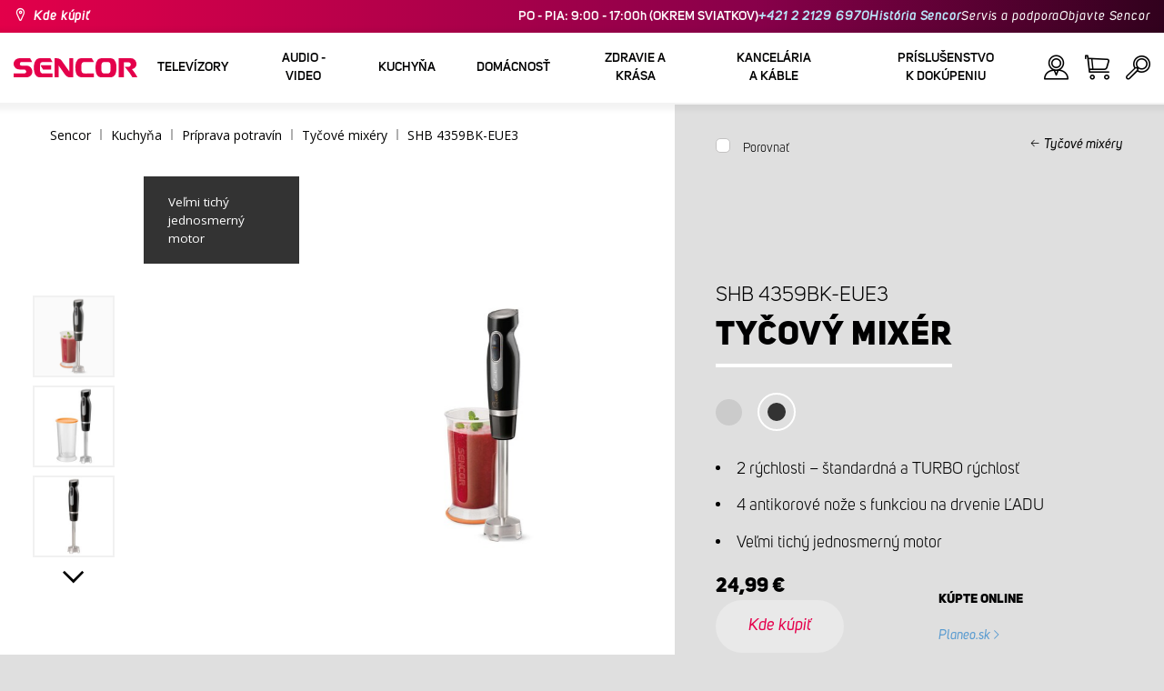

--- FILE ---
content_type: text/html; charset=utf-8
request_url: https://www.sencor.sk/tycovy-mixer/shb-4359bk-eue-3
body_size: 31883
content:


<!DOCTYPE html>
<html lang="sk">
<head>
    <meta charset="utf-8" />
    <meta name="viewport" content="width=device-width, initial-scale=1.0">
    <meta name="robots" content="index, follow" />

    
    <link rel="preconnect" href="https://fonts.googleapis.com">
    <link rel="preconnect" href="https://fonts.gstatic.com" crossorigin>
    <link href="https://fonts.googleapis.com/css2?family=Source+Sans+3:wght@400;600&family=Open+Sans:wght@300;400;700&display=swap" rel="stylesheet">

    <link rel="preload" href="/Sencor/media/system/css/fonts/icomoon.woff2?40teo3" as="font" crossorigin="anonymous">

    <meta name="theme-color" content="#fff" />

    
    <meta content="Tyčový mixér Sencor SHB 4359BK, 2 rýchlosti – štandardná a TURBO rýchlosť, 4 antikorové nože s funkciou na drvenie ĽADU." name="description" />
<meta content="Sencor, Tyčový mixér, SHB 4359BK" name="keywords" />
<meta content="Tyčový mixér | SHB 4359BK | Sencor.sk" property="og:title" />
<meta content="Tyčový mixér Sencor SHB 4359BK, 2 rýchlosti – štandardná a TURBO rýchlosť, 4 antikorové nože s funkciou na drvenie ĽADU." property="og:description" />
<meta content="https://www.sencor.sk/getmedia/8351f32e-bf74-43cf-9ac3-96fcebace8f6/41008547.jpg.aspx" property="og:image" />
<meta content="EUR" property="product:price:currency" />
<meta content="25" property="product:price:amount" />
    

    <title>Tyčov&#253; mix&#233;r | SHB 4359BK | Sencor.sk</title>

    <script>
        var webp = new Image(); webp.onerror = function () { document.getElementsByTagName('html')[0].classList.add('no-webp'); }; webp.onload = function () { document.getElementsByTagName('html')[0].classList.add('webp'); }; webp.src = '[data-uri]';
        var html = document.querySelector("html");
        if (html) {
            html.classList.add("js");
        }
    </script>

    <!-- Google Tag Manager -->
<script>(function(w,d,s,l,i){w[l]=w[l]||[];w[l].push({'gtm.start':
new Date().getTime(),event:'gtm.js'});var f=d.getElementsByTagName(s)[0],
j=d.createElement(s),dl=l!='dataLayer'?'&l='+l:'';j.async=true;j.src=
'https://www.googletagmanager.com/gtm.js?id='+i+dl;f.parentNode.insertBefore(j,f);
})(window,document,'script','dataLayer','GTM-5V2WFC');</script>
<!-- End Google Tag Manager -->
<!-- Luigis box script -->
<script async src="https://scripts.luigisbox.tech/LBX-299079.js"></script>
<!-- End of Luigis box script -->
<script src="https://analytics.ahrefs.com/analytics.js" data-key="y2OMYIvOk2loCdFPKy1lCA" async></script>


    <link href="/Sencor/media/system/css/main?v=KcAzWxfiOEw1V6SYg2T2wTqWO3yCt0aJEY6my9MM8UE1" rel="stylesheet"/>


    
    


    <script>
        window.dataLayer = window.dataLayer || [];
    </script>
</head>
<body class="SKSK Chrome" data-locale="sk-SK">

    <!-- Google Tag Manager (noscript) -->
<noscript><iframe src="https://www.googletagmanager.com/ns.html?id=GTM-5V2WFC"
height="0" width="0" style="display:none;visibility:hidden"></iframe></noscript>
<!-- End Google Tag Manager (noscript) -->
    <script type="application/ld+json">{
  "@context": "http://schema.org",
  "@type": "Product",
  "name": "Tyčový mixér | SHB 4359BK",
  "image": "/getmedia/8351f32e-bf74-43cf-9ac3-96fcebace8f6/41008547.jpg.aspx",
  "description": "Tyčový mixér Sencor SHB 4359BK, 2 rýchlosti – štandardná a TURBO rýchlosť, 4 antikorové nože s funkciou na drvenie ĽADU.",
  "sku": "12120",
  "offers": {
    "@context": "http://schema.org",
    "@type": "Offer",
    "url": "https://www.sencor.sk/tycovy-mixer/shb-4359bk-eue-3",
    "validFrom": "0001-01-01T00:00:00",
    "price": 24.9900,
    "availability": "https://schema.org/OutOfStock",
    "priceCurrency": "EUR"
  }
}</script>
<script type="application/ld+json">{
  "@context": "http://schema.org",
  "@type": "BreadcrumbList",
  "itemListElement": [
    {
      "@type": "ListItem",
      "position": 1,
      "item": {
        "@id": "https://www.sencor.sk/tycove-mixery-sk",
        "name": "Tyčové mixéry",
        "image": "~/getmedia/b9898b05-525b-48e2-b2f0-e55d8315a38b/tycak-250.jpg.aspx"
      }
    }
  ]
}</script>
<script type="application/ld+json">{
  "@context": "http://schema.org",
  "@type": "HomeGoodsStore",
  "vatid": "35712783",
  "image": "/Sencor/media/system/img/MENU_logo.svg",
  "name": "Sencor",
  "email": "info@sencor.sk",
  "telephone": "+421 249 105 853",
  "address": {
    "@context": "http://schema.org",
    "@type": "PostalAddress",
    "streetAddress": "Vlčie Hrdlo 90",
    "addressLocality": "Bratislava",
    "addressRegion": "Bratislavský kraj",
    "postalCode": "831 06"
  }
}</script>
    
    

    
<header>
    <div class="header-top-outer">
        <div class="pux-container header-container">
            <div class="header-top">
                <a href="/kde-kupit" id="find-dealer">Kde kúpiť</a>
                <div class="header-top-text" data-info-text>
                    ​
                </div>
                <nav>
                    <ul>
                        <li class="header-top-text">PO - PIA: 9:00 - 17:00h (OKREM SVIATKOV) <a href="tel: +421221296970">+421 2 2129 6970</a> <a href="/o-znacke">Hist&#243;ria Sencor</a></li>
                        <li><a href="/Podpora">Servis a podpora</a></li>
                        <li><a href="/objavte-sencor">Objavte Sencor</a></li>
                    </ul>
                </nav>
            </div>
        </div>
    </div>
    <div class="header-main-outer">
        <div class="pux-container header-container">
            <div class="header-main set-locale" data-locale="sk-SK">
                <div data-hamburger id="burger"><span></span></div>
                <a href="/" id="logo">
                    <img src="/Sencor/media/system/img/MENU_logo.svg" alt="Sencor">
                </a>
                <!-- Main Menu -->
                
                


<div class="scroll-helper">
    <nav class="main">
        <ul>
                    <li>
            <a href="/televizory" class=" ico-televizory">
                <div class="menu-hover-place">
                    Telev&#237;zory
                </div>
            </a>

                <div class="megamenu">
                    <div class="step-back"></div>
                    <ul>
                                <li>
            <a href="/ledtelevizory" class="ico-televizory">
                <div class="menu-hover-place">
                    <span>LED telev&#237;zory</span>
                </div>
            </a>

                <div class="megamenu-sublevel">
                    <div class="step-back"></div>
                    <ul>
                                <li>
            <a href="/qled-televizory" class="megamenu-sublevel-link ">
                <div class="megamenu-sublevel-link-image">
                    <img data-svg="/getmedia/473a8279-db62-4d01-9194-7c4f964d0f0c/01_QLED-TV.svg.aspx?ext=.svg">
                </div>
                <div>QLED telev&#237;zory</div>
            </a>
        </li>
        <li>
            <a href="/uhd-televizory-1" class="megamenu-sublevel-link ">
                <div class="megamenu-sublevel-link-image">
                    <img data-svg="/getmedia/ec036e29-3e86-4852-839a-d3d9448133d1/01_UHD-TV.svg.aspx">
                </div>
                <div>UHD telev&#237;zory</div>
            </a>
        </li>
        <li>
            <a href="/full-hd-televizory-1" class="megamenu-sublevel-link ">
                <div class="megamenu-sublevel-link-image">
                    <img data-svg="/getmedia/d12da00a-e245-43cb-9be9-e32b582807e0/02_Full-HD-TV.svg.aspx">
                </div>
                <div>Full HD telev&#237;zory</div>
            </a>
        </li>
        <li>
            <a href="/hd-televizory-1" class="megamenu-sublevel-link ">
                <div class="megamenu-sublevel-link-image">
                    <img data-svg="/getmedia/6afd6f30-a6d6-48ca-81ee-2a655185f7f0/03_HD-TV.svg.aspx">
                </div>
                <div>HD telev&#237;zory</div>
            </a>
        </li>

                    </ul>
                </div>
                <div class="menu-overplace"></div>
        </li>
        <li>
            <a href="/prijem-tv-signalu-1" class="ico-tv-signal-reception">
                <div class="menu-hover-place">
                    <span>Pr&#237;jem TV sign&#225;lu</span>
                </div>
            </a>

                <div class="megamenu-sublevel">
                    <div class="step-back"></div>
                    <ul>
                                <li>
            <a href="/dvbt-prijimace-1" class="megamenu-sublevel-link ">
                <div class="megamenu-sublevel-link-image">
                    <img data-svg="/getmedia/c35ae24a-7efa-4883-8375-5237abf1aeb4/01_DVB-T-prijimace.svg.aspx">
                </div>
                <div>DVB-T prij&#237;mače</div>
            </a>
        </li>
        <li>
            <a href="/izbove-anteny" class="megamenu-sublevel-link ">
                <div class="megamenu-sublevel-link-image">
                    <img data-svg="/getmedia/3ce2c25f-795a-4678-a243-69598f2e371f/02_Pokojove-anteny.svg.aspx">
                </div>
                <div>Izbov&#233; ant&#233;ny</div>
            </a>
        </li>
        <li>
            <a href="/vonkajsie-anteny" class="megamenu-sublevel-link ">
                <div class="megamenu-sublevel-link-image">
                    <img data-svg="/getmedia/4e3d571e-7f9c-453f-8151-13764565ef58/03_Venkovni-anteny.svg.aspx">
                </div>
                <div>Vonkajšie ant&#233;ny</div>
            </a>
        </li>

                    </ul>
                </div>
                <div class="menu-overplace"></div>
        </li>
        <li>
            <a href="/televizory-tv-soundbar/soundbar" class="ico-soundbar">
                <div class="menu-hover-place">
                    <span>Soundbary</span>
                </div>
            </a>

                <div class="megamenu-sublevel">
                    <div class="step-back"></div>
                    <ul>
                                <li>
            <a href="/televizory-tv-soundbar/soundbar" class="megamenu-sublevel-link ">
                <div class="megamenu-sublevel-link-image">
                    <img data-svg="/getmedia/8fbc71a5-3c23-480d-bc99-8abdec09066a/soundbary.svg.aspx?ext=.svg">
                </div>
                <div>Soundbary</div>
            </a>
        </li>

                    </ul>
                </div>
                <div class="menu-overplace"></div>
        </li>
        <li>
            <a href="/tv-drziaky" class="ico-tv-holders">
                <div class="menu-hover-place">
                    <span>TV držiaky</span>
                </div>
            </a>

                <div class="megamenu-sublevel">
                    <div class="step-back"></div>
                    <ul>
                                <li>
            <a href="/tv-drziaky-1" class="megamenu-sublevel-link ">
                <div class="megamenu-sublevel-link-image">
                    <img data-svg="/getmedia/511a1650-b053-4ba3-be97-5a3042f44394/01_TV-drzaky.svg.aspx">
                </div>
                <div>TV držiaky</div>
            </a>
        </li>

                    </ul>
                </div>
                <div class="menu-overplace"></div>
        </li>

                    </ul>
                </div>
            <div class="menu-overplace"></div>
        </li>
        <li>
            <a href="/audio-video-1" class=" ico-audio-video">
                <div class="menu-hover-place">
                    Audio - video
                </div>
            </a>

                <div class="megamenu">
                    <div class="step-back"></div>
                    <ul>
                                <li>
            <a href="/audio-1" class="ico-audio-video-audio">
                <div class="menu-hover-place">
                    <span>Audio</span>
                </div>
            </a>

                <div class="megamenu-sublevel">
                    <div class="step-back"></div>
                    <ul>
                                <li>
            <a href="/audiosystemy-1" class="megamenu-sublevel-link ">
                <div class="megamenu-sublevel-link-image">
                    <img data-svg="/getmedia/a63bef96-cd52-4bd4-adef-d9ce0bcb3bc4/01_Audiosystemy.svg.aspx">
                </div>
                <div>Audiosyst&#233;my</div>
            </a>
        </li>
        <li>
            <a href="/bezdrotove-reproduktory" class="megamenu-sublevel-link ">
                <div class="megamenu-sublevel-link-image">
                    <img data-svg="/getmedia/c76b2be8-ce54-4e4c-9e6f-320eb218d347/02_Bezdratove-reproduktory.svg.aspx">
                </div>
                <div>Bezdr&#244;tov&#233; reproduktory</div>
            </a>
        </li>
        <li>
            <a href="/radiomagnetofony-1" class="megamenu-sublevel-link ">
                <div class="megamenu-sublevel-link-image">
                    <img data-svg="/getmedia/19c47255-c831-471c-99c6-1676e0f0dee3/03_Radiomagnetofony.svg.aspx">
                </div>
                <div>R&#225;diomagnetof&#243;ny</div>
            </a>
        </li>
        <li>
            <a href="/osobne-radia" class="megamenu-sublevel-link ">
                <div class="megamenu-sublevel-link-image">
                    <img data-svg="/getmedia/1aef1338-8d45-476e-a5fd-8f745a6b9866/04_Osobni-radia.svg.aspx">
                </div>
                <div>Osobn&#233; r&#225;di&#225;</div>
            </a>
        </li>
        <li>
            <a href="/radiobudiky-1" class="megamenu-sublevel-link ">
                <div class="megamenu-sublevel-link-image">
                    <img data-svg="/getmedia/74bf9d3e-1038-433c-a6ae-787eea92c78b/05_Radiobudiky.svg.aspx">
                </div>
                <div>R&#225;diobud&#237;ky</div>
            </a>
        </li>
        <li>
            <a href="/budiky-1" class="megamenu-sublevel-link ">
                <div class="megamenu-sublevel-link-image">
                    <img data-svg="/getmedia/d7f3ccc5-007a-4672-810c-e6f209de145e/06_Budiky.svg.aspx">
                </div>
                <div>Bud&#237;ky</div>
            </a>
        </li>
        <li>
            <a href="/gramofony" class="megamenu-sublevel-link ">
                <div class="megamenu-sublevel-link-image">
                    <img data-svg="/getmedia/3ca4bb1b-2edb-4ac3-973a-fe636dec5f39/07_Gramofony.svg.aspx">
                </div>
                <div>Gramof&#243;ny</div>
            </a>
        </li>
        <li>
            <a href="/sluchadla-a-mikrofony" class="megamenu-sublevel-link ">
                <div class="megamenu-sublevel-link-image">
                    <img data-svg="/getmedia/69628fcc-4c48-4cf4-9234-0e86eb9737d8/08_Sluchatka-a-mikrofony.svg.aspx">
                </div>
                <div>Sl&#250;chadl&#225; a mikrof&#243;ny</div>
            </a>
        </li>

                    </ul>
                </div>
                <div class="menu-overplace"></div>
        </li>
        <li>
            <a href="/autoelektronika" class="ico-audio-video-auto">
                <div class="menu-hover-place">
                    <span>Auto elektronika</span>
                </div>
            </a>

                <div class="megamenu-sublevel">
                    <div class="step-back"></div>
                    <ul>
                                <li>
            <a href="/autoradia-1" class="megamenu-sublevel-link ">
                <div class="megamenu-sublevel-link-image">
                    <img data-svg="/getmedia/f9bf09a7-b117-4b7f-a56e-8dfb5ae7fe14/01_Autoradia.svg.aspx">
                </div>
                <div>Autor&#225;di&#225;</div>
            </a>
        </li>
        <li>
            <a href="/autoreproduktory" class="megamenu-sublevel-link ">
                <div class="megamenu-sublevel-link-image">
                    <img data-svg="/getmedia/59efdaad-910b-410a-96c0-d23167108477/02_Auto-reproduktory.svg.aspx">
                </div>
                <div>Auto reproduktory</div>
            </a>
        </li>
        <li>
            <a href="/fmmodulatory" class="megamenu-sublevel-link ">
                <div class="megamenu-sublevel-link-image">
                    <img data-svg="/getmedia/e7e06a80-d3f9-4831-b8fb-048854b1c50a/03_FM-modulatory.svg.aspx">
                </div>
                <div>FM modul&#225;tory</div>
            </a>
        </li>
        <li>
            <a href="/parkovanie" class="megamenu-sublevel-link ">
                <div class="megamenu-sublevel-link-image">
                    <img data-svg="/getmedia/497ab302-b9ad-435e-93c6-e8fb7c7ab5bc/04_Parkovaci-senzory-a-kamery.svg.aspx">
                </div>
                <div>Parkovacie senzory a kamery</div>
            </a>
        </li>
        <li>
            <a href="/ostatna-auto-elektronika" class="megamenu-sublevel-link ">
                <div class="megamenu-sublevel-link-image">
                    <img data-svg="/getmedia/04af550d-de17-4cc2-843f-4b0ac31501c1/05_Ostatni.svg.aspx">
                </div>
                <div>Ostatn&#233;</div>
            </a>
        </li>

                    </ul>
                </div>
                <div class="menu-overplace"></div>
        </li>
        <li>
            <a href="/kamery-1" class="ico-audio-video-camera">
                <div class="menu-hover-place">
                    <span>Kamery</span>
                </div>
            </a>

                <div class="megamenu-sublevel">
                    <div class="step-back"></div>
                    <ul>
                                <li>
            <a href="/akcne-kamery" class="megamenu-sublevel-link ">
                <div class="megamenu-sublevel-link-image">
                    <img data-svg="/getmedia/7bd513ad-6714-4735-addd-29abc27fedd3/01_Akcni-kamery.svg.aspx">
                </div>
                <div>Akčn&#233; kamery</div>
            </a>
        </li>
        <li>
            <a href="/kamery-do-auta-1" class="megamenu-sublevel-link ">
                <div class="megamenu-sublevel-link-image">
                    <img data-svg="/getmedia/a8d9d787-b06a-433c-a23b-2d69c06a465c/02_Kamery-do-auta.svg.aspx">
                </div>
                <div>Kamery do auta</div>
            </a>
        </li>

                    </ul>
                </div>
                <div class="menu-overplace"></div>
        </li>
        <li>
            <a href="/telekomunikacie" class="ico-audio-video-phone">
                <div class="menu-hover-place">
                    <span>Telekomunik&#225;cie</span>
                </div>
            </a>

                <div class="megamenu-sublevel">
                    <div class="step-back"></div>
                    <ul>
                                <li>
            <a href="/mobilne-telefony" class="megamenu-sublevel-link ">
                <div class="megamenu-sublevel-link-image">
                    <img data-svg="/getmedia/3a04563e-5849-4549-8ac0-a9da8504a5c5/02_Mobilni-telefony.svg.aspx">
                </div>
                <div>Mobiln&#233; telef&#243;ny</div>
            </a>
        </li>
        <li>
            <a href="/vysielacky" class="megamenu-sublevel-link ">
                <div class="megamenu-sublevel-link-image">
                    <img data-svg="/getmedia/2cf332a4-07dc-4e84-a948-a0bf586465e0/03_Vysilacky.svg.aspx">
                </div>
                <div>Vysielačky</div>
            </a>
        </li>
        <li>
            <a href="/nabijacky-a-kable" class="megamenu-sublevel-link ">
                <div class="megamenu-sublevel-link-image">
                    <img data-svg="/getmedia/f5f4ad69-6461-4705-8fd9-f1a471970f94/04_Nabijecka-a-kabely.svg.aspx">
                </div>
                <div>Nab&#237;jačky a k&#225;ble</div>
            </a>
        </li>

                    </ul>
                </div>
                <div class="menu-overplace"></div>
        </li>
        <li>
            <a href="/zabava-1" class="ico-audio-video-entertaiment">
                <div class="menu-hover-place">
                    <span>Z&#225;bava</span>
                </div>
            </a>

                <div class="megamenu-sublevel">
                    <div class="step-back"></div>
                    <ul>
                                <li>
            <a href="/multimedialne-centra" class="megamenu-sublevel-link ">
                <div class="megamenu-sublevel-link-image">
                    <img data-svg="/getmedia/304be9d9-4498-443b-b576-5167eb91acb3/01_Multimedialni-centra.svg.aspx">
                </div>
                <div>Mutlimedi&#225;lne centr&#225;</div>
            </a>
        </li>
        <li>
            <a href="/prenosne-dvd-prehravace-1" class="megamenu-sublevel-link ">
                <div class="megamenu-sublevel-link-image">
                    <img data-svg="/getmedia/b8b273b4-0b82-4f2a-8f9d-3fb1c25d95fa/02_Prenosne-DVD.svg.aspx">
                </div>
                <div>Prenosn&#233; DVD</div>
            </a>
        </li>
        <li>
            <a href="/stolne-dvd" class="megamenu-sublevel-link ">
                <div class="megamenu-sublevel-link-image">
                    <img data-svg="/getmedia/bb7da66a-a214-414e-8020-ccdc25050e5c/03_Stolni-DVD.svg.aspx">
                </div>
                <div>Stoln&#233; DVD</div>
            </a>
        </li>
        <li>
            <a href="/fotoramceky" class="megamenu-sublevel-link ">
                <div class="megamenu-sublevel-link-image">
                    <img data-svg="/getmedia/533e29bc-b50b-4beb-ac2d-1a74ae4cb4f6/04_Fotoramecky.svg.aspx">
                </div>
                <div>Fotor&#225;mčeky</div>
            </a>
        </li>
        <li>
            <a href="/mp3-mp4-prehravace-1" class="megamenu-sublevel-link ">
                <div class="megamenu-sublevel-link-image">
                    <img data-svg="/getmedia/e750f213-385b-49d2-8c35-fadf6ea6371f/06_MP3_MP4.svg.aspx">
                </div>
                <div>MP3/MP4 prehr&#225;vače</div>
            </a>
        </li>
        <li>
            <a href="/prenosne-tv-1" class="megamenu-sublevel-link ">
                <div class="megamenu-sublevel-link-image">
                    <img data-svg="/getmedia/dbd51ffb-d379-456b-9be7-9e8121597160/07_Prenosne-TV.svg.aspx">
                </div>
                <div>Prenosn&#233; TV</div>
            </a>
        </li>
        <li>
            <a href="/elektronicke-hry-1" class="megamenu-sublevel-link ">
                <div class="megamenu-sublevel-link-image">
                    <img data-svg="/getmedia/120b1e8e-c513-4785-8c3b-3b5b2bd6917a/08_Elektronicke-hry.svg.aspx">
                </div>
                <div>Elektronick&#233; hry</div>
            </a>
        </li>
        <li>
            <a href="/hudobniny" class="megamenu-sublevel-link ">
                <div class="megamenu-sublevel-link-image">
                    <img data-svg="/getmedia/11b53654-8fd4-4627-bc0b-197cc6c87596/09_Hudebniny.svg.aspx">
                </div>
                <div>Hudobniny</div>
            </a>
        </li>

                    </ul>
                </div>
                <div class="menu-overplace"></div>
        </li>

                    </ul>
                </div>
            <div class="menu-overplace"></div>
        </li>
        <li>
            <a href="/kuchyna" class=" ico-kuchyne">
                <div class="menu-hover-place">
                    Kuchyňa
                </div>
            </a>

                <div class="megamenu">
                    <div class="step-back"></div>
                    <ul>
                                <li>
            <a href="/priprava-kavy-sk" class="ico-kava">
                <div class="menu-hover-place">
                    <span>Pr&#237;prava k&#225;vy</span>
                </div>
            </a>

                <div class="megamenu-sublevel">
                    <div class="step-back"></div>
                    <ul>
                                <li>
            <a href="/automaticke-espressa" class="megamenu-sublevel-link ">
                <div class="megamenu-sublevel-link-image">
                    <img data-svg="/getmedia/ecdf5639-c934-47eb-8ba8-58d28b50edbe/01_Automaticka-espressa.svg.aspx">
                </div>
                <div>Automatick&#233; espress&#225;</div>
            </a>
        </li>
        <li>
            <a href="/kavovary-na-kapsule" class="megamenu-sublevel-link ">
                <div class="megamenu-sublevel-link-image">
                    <img data-svg="/getmedia/23dd11e9-3741-4da0-8e27-587baf91b6ea/08_kapslovy_kavovar-01.svg.aspx?ext=.svg">
                </div>
                <div>K&#225;vovary na kapsule</div>
            </a>
        </li>
        <li>
            <a href="/pakove-espressa" class="megamenu-sublevel-link ">
                <div class="megamenu-sublevel-link-image">
                    <img data-svg="/getmedia/05fe7337-950d-4e81-b3cc-fe354b98ab43/02_Pakova-espressa.svg.aspx">
                </div>
                <div>P&#225;kov&#233; espress&#225;</div>
            </a>
        </li>
        <li>
            <a href="/kavovary-sk" class="megamenu-sublevel-link ">
                <div class="megamenu-sublevel-link-image">
                    <img data-svg="/getmedia/fe133d4f-e76e-42e9-be22-491c8f241e10/03_Kavovary.svg.aspx">
                </div>
                <div>K&#225;vovary</div>
            </a>
        </li>
        <li>
            <a href="/mlynceky-na-kavu" class="megamenu-sublevel-link ">
                <div class="megamenu-sublevel-link-image">
                    <img data-svg="/getmedia/998c60ca-1226-444a-9554-c678c8c1df4f/04_Kavomlynky.svg.aspx">
                </div>
                <div>Mlynčeky na k&#225;vu</div>
            </a>
        </li>
        <li>
            <a href="/penice-mlieka" class="megamenu-sublevel-link ">
                <div class="megamenu-sublevel-link-image">
                    <img data-svg="/getmedia/188099ed-c2d0-4707-a510-7be1deaca56d/05_Penice-mleka.svg.aspx">
                </div>
                <div>Peniče mlieka</div>
            </a>
        </li>
        <li>
            <a href="/prislusenstvo-kavovary" class="megamenu-sublevel-link ">
                <div class="megamenu-sublevel-link-image">
                    <img data-svg="/getmedia/071af0b4-6f11-4659-a388-1919071cab82/06_Prislusenstvi_kavovaru.svg.aspx?ext=.svg">
                </div>
                <div>Pr&#237;slušenstvo ku k&#225;vovarom</div>
            </a>
        </li>

                    </ul>
                </div>
                <div class="menu-overplace"></div>
        </li>
        <li>
            <a href="/kuchynske_roboty" class="ico-kuchynske-roboty">
                <div class="menu-hover-place">
                    <span>Kuchynsk&#233; roboty</span>
                </div>
            </a>

                <div class="megamenu-sublevel">
                    <div class="step-back"></div>
                    <ul>
                                <li>
            <a href="/kuchynsky-robot-sk" class="megamenu-sublevel-link ">
                <div class="megamenu-sublevel-link-image">
                    <img data-svg="/getmedia/8636465b-ca82-4513-9c28-8bc94643d942/01_Kuchynske-roboty.svg.aspx">
                </div>
                <div>Kuchynsk&#233; roboty </div>
            </a>
        </li>
        <li>
            <a href="/prislusenstvo-k-robotu" class="megamenu-sublevel-link ">
                <div class="megamenu-sublevel-link-image">
                    <img data-svg="/getmedia/0156c359-ab29-4f45-a139-c7c30ce5e3e4/02_Prislusenstvi-k-robotu.svg.aspx">
                </div>
                <div>Pr&#237;slušenstvo k robotom</div>
            </a>
        </li>

                    </ul>
                </div>
                <div class="menu-overplace"></div>
        </li>
        <li>
            <a href="/smoothie-a-odstavovace" class="ico-odstavnovace">
                <div class="menu-hover-place">
                    <span>Smoothie a odšťavovače</span>
                </div>
            </a>

                <div class="megamenu-sublevel">
                    <div class="step-back"></div>
                    <ul>
                                <li>
            <a href="/smoothie-mixery" class="megamenu-sublevel-link ">
                <div class="megamenu-sublevel-link-image">
                    <img data-svg="/getmedia/13c3a575-a42a-4509-b9ea-fcf558b1f04f/01_Smoothie.svg.aspx">
                </div>
                <div>Smoothie</div>
            </a>
        </li>
        <li>
            <a href="/prislusenstvo-smoothie" class="megamenu-sublevel-link ">
                <div class="megamenu-sublevel-link-image">
                    <img data-svg="/getmedia/5e51f0dd-d9c8-49a9-9f4b-de087cf65893/02_Prislusenstvi-smoothie.svg.aspx">
                </div>
                <div>Pr&#237;slušenstvo smoothie</div>
            </a>
        </li>
        <li>
            <a href="/odstavovace" class="megamenu-sublevel-link ">
                <div class="megamenu-sublevel-link-image">
                    <img data-svg="/getmedia/2a879ba5-e0d0-45f8-8b01-1738bd7de53d/03_Odstavnovace.svg.aspx">
                </div>
                <div>Odšťavovače</div>
            </a>
        </li>
        <li>
            <a href="/stolne-mixery" class="megamenu-sublevel-link ">
                <div class="megamenu-sublevel-link-image">
                    <img data-svg="/getmedia/1bd75170-1b16-4989-bacc-6c7ab1b58114/04_Stolni-mixery.svg.aspx">
                </div>
                <div>Stoln&#233; mix&#233;ry</div>
            </a>
        </li>
        <li>
            <a href="/lisy-na-citrusy-sk" class="megamenu-sublevel-link ">
                <div class="megamenu-sublevel-link-image">
                    <img data-svg="/getmedia/6167ca01-c4de-4248-a10a-e5c6a74d564d/05_Lisy-na-citrusy.svg.aspx">
                </div>
                <div>Lisy na citrusy</div>
            </a>
        </li>

                    </ul>
                </div>
                <div class="menu-overplace"></div>
        </li>
        <li>
            <a href="/varenie-a-pecenie" class="ico-kitchen-sandwiches-maker">
                <div class="menu-hover-place">
                    <span> Varenie a pečenie</span>
                </div>
            </a>

                <div class="megamenu-sublevel">
                    <div class="step-back"></div>
                    <ul>
                                <li>
            <a href="/domace-pekarne" class="megamenu-sublevel-link ">
                <div class="megamenu-sublevel-link-image">
                    <img data-svg="/getmedia/de43cf99-32ca-4fd5-bcee-5a3af5abb6b4/01_Pekarny-chleba.svg.aspx">
                </div>
                <div> Pek&#225;rne chleba</div>
            </a>
        </li>
        <li>
            <a href="/automaticke-ryzovary" class="megamenu-sublevel-link ">
                <div class="megamenu-sublevel-link-image">
                    <img data-svg="/getmedia/44ff225a-e388-4e1c-b62e-a7df7a4e5ff3/ryzovary.svg.aspx?ext=.svg">
                </div>
                <div>Ryžovary</div>
            </a>
        </li>
        <li>
            <a href="/varenie/sendvicovace" class="megamenu-sublevel-link ">
                <div class="megamenu-sublevel-link-image">
                    <img data-svg="/getmedia/c1089721-7d57-4aa3-b6b3-372e104f746f/02_Sendvicovace.svg.aspx">
                </div>
                <div>Sendvičovače</div>
            </a>
        </li>
        <li>
            <a href="/hriankovace" class="megamenu-sublevel-link ">
                <div class="megamenu-sublevel-link-image">
                    <img data-svg="/getmedia/d3727424-4c89-4560-ae01-794d7e703f03/03_Topinkovace.svg.aspx">
                </div>
                <div>Hriankovače</div>
            </a>
        </li>
        <li>
            <a href="/elektricke-a-parne-hrnce" class="megamenu-sublevel-link ">
                <div class="megamenu-sublevel-link-image">
                    <img data-svg="/getmedia/cf5d24d1-6cd1-44a7-8f3e-ac8d5a2a9add/04_Elektricke-a-parni-hrnce.svg.aspx">
                </div>
                <div>Elektrick&#233; a parn&#233; hrnce</div>
            </a>
        </li>
        <li>
            <a href="/fritovacie-hrnce" class="megamenu-sublevel-link ">
                <div class="megamenu-sublevel-link-image">
                    <img data-svg="/getmedia/0d035dbe-5483-4282-ade4-b85382dfef6b/05_Fritezy.svg.aspx">
                </div>
                <div>Olejov&#233; frit&#233;zy</div>
            </a>
        </li>
        <li>
            <a href="/teplovzdusne-fritezy" class="megamenu-sublevel-link ">
                <div class="megamenu-sublevel-link-image">
                    <img data-svg="/getmedia/702038e7-1dd8-4348-b33a-5e7e307fa584/07_horko-friteza.svg.aspx?ext=.svg">
                </div>
                <div>Teplovzdušn&#233; frit&#233;zy</div>
            </a>
        </li>
        <li>
            <a href="/varice-sk" class="megamenu-sublevel-link ">
                <div class="megamenu-sublevel-link-image">
                    <img data-svg="/getmedia/2799b2c9-467a-44ef-8da3-c3ec476d15c6/07_Varice.svg.aspx">
                </div>
                <div>Variče</div>
            </a>
        </li>
        <li>
            <a href="/varice_vajec" class="megamenu-sublevel-link ">
                <div class="megamenu-sublevel-link-image">
                    <img data-svg="/getmedia/c7ac0e3d-7ba4-422d-9cce-b5b27e6fbb5b/08_Varice-vajec.svg.aspx">
                </div>
                <div>Variče vajec</div>
            </a>
        </li>
        <li>
            <a href="/prislusenstvo-na-varenie" class="megamenu-sublevel-link ">
                <div class="megamenu-sublevel-link-image">
                    <img data-svg="/getmedia/c92c0fac-6cd0-4283-b5b4-a34f1eeb2337/05_Rucni-slehace.svg.aspx?ext=.svg">
                </div>
                <div>Pr&#237;slušenstvo na varenie</div>
            </a>
        </li>

                    </ul>
                </div>
                <div class="menu-overplace"></div>
        </li>
        <li>
            <a href="/priprava-potravin-sk" class="ico-potraviny">
                <div class="menu-hover-place">
                    <span>Pr&#237;prava potrav&#237;n</span>
                </div>
            </a>

                <div class="megamenu-sublevel">
                    <div class="step-back"></div>
                    <ul>
                                <li>
            <a href="/krajace-potravin" class="megamenu-sublevel-link ">
                <div class="megamenu-sublevel-link-image">
                    <img data-svg="/getmedia/283ee7b4-2ae8-4d76-82ee-a25480ee82b1/01_Krajece-potravin.svg.aspx">
                </div>
                <div>Kr&#225;jače potrav&#237;n</div>
            </a>
        </li>
        <li>
            <a href="/mlynceky-na-maso" class="megamenu-sublevel-link ">
                <div class="megamenu-sublevel-link-image">
                    <img data-svg="/getmedia/98004ed4-2a39-40fe-af6c-9e1f5442f3ec/02_Mlynky-na-maso.svg.aspx">
                </div>
                <div>Mlynčeky na m&#228;so</div>
            </a>
        </li>
        <li>
            <a href="/kuchynske-vahy-sk" class="megamenu-sublevel-link ">
                <div class="megamenu-sublevel-link-image">
                    <img data-svg="/getmedia/dfb5607f-c862-4b7c-92e6-c97710c03926/03_Kuchynske-vahy.svg.aspx">
                </div>
                <div>Kuchynsk&#233; v&#225;hy</div>
            </a>
        </li>
        <li>
            <a href="/sekaciky-potravin" class="megamenu-sublevel-link ">
                <div class="megamenu-sublevel-link-image">
                    <img data-svg="/getmedia/fb185b59-2a6d-4fce-afe9-12144a6bd4cc/04_Sekacky-a-struhadla.svg.aspx">
                </div>
                <div>Sek&#225;čiky a str&#250;hadl&#225;</div>
            </a>
        </li>
        <li>
            <a href="/rucne-slahace" class="megamenu-sublevel-link ">
                <div class="megamenu-sublevel-link-image">
                    <img data-svg="/getmedia/c0d10653-72a1-43ab-89ac-e6b808121feb/05_Rucni-slehace.svg.aspx">
                </div>
                <div>Ručn&#233; šľahače</div>
            </a>
        </li>
        <li>
            <a href="/susicky-ovocia" class="megamenu-sublevel-link ">
                <div class="megamenu-sublevel-link-image">
                    <img data-svg="/getmedia/fbd4f2d6-beb7-42d5-9581-5b87db93cda0/06_Susicky-potravin.svg.aspx">
                </div>
                <div>Sušičky potrav&#237;n</div>
            </a>
        </li>
        <li>
            <a href="/tycove-mixery-sk" class="megamenu-sublevel-link ">
                <div class="megamenu-sublevel-link-image">
                    <img data-svg="/getmedia/d46cf67a-c6be-4f0d-b5df-2600577df70c/07_Tycove-mixery.svg.aspx">
                </div>
                <div>Tyčov&#233; mix&#233;ry</div>
            </a>
        </li>
        <li>
            <a href="/vakuovacie-zvaracky-folii" class="megamenu-sublevel-link ">
                <div class="megamenu-sublevel-link-image">
                    <img data-svg="/getmedia/658e6787-e410-42f8-a74f-2f8ee39941e2/08_Vakuovaci-svarecky-folii.svg.aspx">
                </div>
                <div>V&#225;kuovacia zv&#225;račka f&#243;li&#237;</div>
            </a>
        </li>

                    </ul>
                </div>
                <div class="menu-overplace"></div>
        </li>
        <li>
            <a href="/rury-a-grily" class="ico-kitchen-grill">
                <div class="menu-hover-place">
                    <span>R&#250;ry a grily</span>
                </div>
            </a>

                <div class="megamenu-sublevel">
                    <div class="step-back"></div>
                    <ul>
                                <li>
            <a href="/mikrovlnne-rury" class="megamenu-sublevel-link ">
                <div class="megamenu-sublevel-link-image">
                    <img data-svg="/getmedia/276e0b8e-5bf5-40d7-b069-481462fdd4f8/01_Mikrovlne-trouby.svg.aspx">
                </div>
                <div>Mikrovlnn&#233; r&#250;ry</div>
            </a>
        </li>
        <li>
            <a href="/grily-1" class="megamenu-sublevel-link ">
                <div class="megamenu-sublevel-link-image">
                    <img data-svg="/getmedia/cc50d0c9-df74-447b-856f-5287738494ee/02_Grily.svg.aspx">
                </div>
                <div>Grily</div>
            </a>
        </li>

                    </ul>
                </div>
                <div class="menu-overplace"></div>
        </li>
        <li>
            <a href="/varne-kanvice" class="ico-kitchen-kettles">
                <div class="menu-hover-place">
                    <span>Varn&#233; kanvice</span>
                </div>
            </a>

                <div class="megamenu-sublevel">
                    <div class="step-back"></div>
                    <ul>
                                <li>
            <a href="/varne-kanvice-bez-nastavenia-teploty" class="megamenu-sublevel-link ">
                <div class="megamenu-sublevel-link-image">
                    <img data-svg="/getmedia/2bd33fcb-60e1-4970-93cc-31181f24b263/01_Konvice-bez-nastaveni-teploty.svg.aspx">
                </div>
                <div>Varn&#233; kanvice bez nastavenia teploty</div>
            </a>
        </li>
        <li>
            <a href="/varne-kanvice-s-nastavenim-teploty" class="megamenu-sublevel-link ">
                <div class="megamenu-sublevel-link-image">
                    <img data-svg="/getmedia/bc37a770-aab3-4e41-8d7b-917d3675dd67/02_Konvice-s-nastavenim-teploty.svg.aspx">
                </div>
                <div>Varn&#233; kanvice s nastaven&#237;m teploty</div>
            </a>
        </li>

                    </ul>
                </div>
                <div class="menu-overplace"></div>
        </li>

                    </ul>
                </div>
            <div class="menu-overplace"></div>
        </li>
        <li>
            <a href="/domacnost-sk" class=" ico-domacnost">
                <div class="menu-hover-place">
                    Dom&#225;cnosť
                </div>
            </a>

                <div class="megamenu">
                    <div class="step-back"></div>
                    <ul>
                                <li>
            <a href="/baterie-sk" class="ico-battery">
                <div class="menu-hover-place">
                    <span>Bat&#233;rie</span>
                </div>
            </a>

                <div class="megamenu-sublevel">
                    <div class="step-back"></div>
                    <ul>
                                <li>
            <a href="/alkalicke-sk" class="megamenu-sublevel-link ">
                <div class="megamenu-sublevel-link-image">
                    <img data-svg="/getmedia/31b76966-892f-4427-9c68-9372266faf22/_ALK-svg.svg.aspx?ext=.svg">
                </div>
                <div>Alkalick&#233;</div>
            </a>
        </li>
        <li>
            <a href="/zinkouhlikove-sk" class="megamenu-sublevel-link ">
                <div class="megamenu-sublevel-link-image">
                    <img data-svg="/getmedia/b1bb9eee-6559-42bc-b4bd-1e2fa33887c1/_ZIN.svg.aspx?ext=.svg">
                </div>
                <div>Zinkouhl&#237;kov&#233; </div>
            </a>
        </li>
        <li>
            <a href="/striebornooxidove" class="megamenu-sublevel-link ">
                <div class="megamenu-sublevel-link-image">
                    <img data-svg="/getmedia/b856e61b-9c84-4795-9a46-cd8e868f4735/_SIL-svg.svg.aspx?ext=.svg">
                </div>
                <div>Striebornooxidov&#233;</div>
            </a>
        </li>
        <li>
            <a href="/lithiove-sk" class="megamenu-sublevel-link ">
                <div class="megamenu-sublevel-link-image">
                    <img data-svg="/getmedia/d90b7163-7043-4e7a-a8d9-3f933fd52227/_LIT-svg.svg.aspx?ext=.svg">
                </div>
                <div>Lithiov&#233;</div>
            </a>
        </li>

                    </ul>
                </div>
                <div class="menu-overplace"></div>
        </li>
        <li>
            <a href="/dom-a-zahrada" class="ico-home-home-garden">
                <div class="menu-hover-place">
                    <span>Dom a z&#225;hrada</span>
                </div>
            </a>

                <div class="megamenu-sublevel">
                    <div class="step-back"></div>
                    <ul>
                                <li>
            <a href="/cestovne-vahy" class="megamenu-sublevel-link ">
                <div class="megamenu-sublevel-link-image">
                    <img data-svg="/getmedia/d1a0ccc5-8f23-4cfb-8710-f62f305d2a4c/01_Cestovni-vahy.svg.aspx">
                </div>
                <div>Cestovn&#233; v&#225;hy</div>
            </a>
        </li>
        <li>
            <a href="/domove-zvonceky" class="megamenu-sublevel-link ">
                <div class="megamenu-sublevel-link-image">
                    <img data-svg="/getmedia/db6e9854-e960-4ca1-94be-0731f06f265d/03_Domovni-zvonky.svg.aspx">
                </div>
                <div> Domov&#233; zvončeky</div>
            </a>
        </li>
        <li>
            <a href="/lapace-hmyzu-sk" class="megamenu-sublevel-link ">
                <div class="megamenu-sublevel-link-image">
                    <img data-svg="/getmedia/11ff44df-018e-4550-964f-f75e5edcf1d7/04_Lapace-hmyzu.svg.aspx">
                </div>
                <div>Lapače hmyzu</div>
            </a>
        </li>
        <li>
            <a href="/led-svietidla" class="megamenu-sublevel-link ">
                <div class="megamenu-sublevel-link-image">
                    <img data-svg="/getmedia/9b826e3f-0d23-4be7-9fa6-271dca017d20/05_LED-svitilny.svg.aspx">
                </div>
                <div>LED svietidl&#225;</div>
            </a>
        </li>

                    </ul>
                </div>
                <div class="menu-overplace"></div>
        </li>
        <li>
            <a href="/chladenie-potravin" class="ico-home-fridge">
                <div class="menu-hover-place">
                    <span>Chladenie potrav&#237;n</span>
                </div>
            </a>

                <div class="megamenu-sublevel">
                    <div class="step-back"></div>
                    <ul>
                                <li>
            <a href="/chladenie-potravin-a-napojov/autochladnicky" class="megamenu-sublevel-link ">
                <div class="megamenu-sublevel-link-image">
                    <img data-svg="/getmedia/8a133172-2859-45ad-a30b-8e33b83a48cd/01_Autochladnicky.svg.aspx">
                </div>
                <div>Autochladničky</div>
            </a>
        </li>
        <li>
            <a href="/vyrobniky-ladu" class="megamenu-sublevel-link ">
                <div class="megamenu-sublevel-link-image">
                    <img data-svg="/getmedia/3049dd73-bb76-4f4f-8354-8fa7de1c5ce1/ICE_maker_icon-2.svg.aspx?ext=.svg">
                </div>
                <div>V&#253;robn&#237;ky ľadu</div>
            </a>
        </li>
        <li>
            <a href="/prislusenstvo-chladenia" class="megamenu-sublevel-link ">
                <div class="megamenu-sublevel-link-image">
                    <img data-svg="/getmedia/fe6c6ee0-5f96-46f8-b5e6-70c66e2b3ea6/02_Prislusenstvi-chlazeni.svg.aspx">
                </div>
                <div> Pr&#237;slušenstvo chladenia</div>
            </a>
        </li>

                    </ul>
                </div>
                <div class="menu-overplace"></div>
        </li>
        <li>
            <a href="/chladenie-kurenie-uprava-vzduchu" class="ico-home-heating">
                <div class="menu-hover-place">
                    <span>Chladenie, k&#250;renie a &#250;prava vzduchu</span>
                </div>
            </a>

                <div class="megamenu-sublevel">
                    <div class="step-back"></div>
                    <ul>
                                <li>
            <a href="/mobilna-klimatizacia" class="megamenu-sublevel-link ">
                <div class="megamenu-sublevel-link-image">
                    <img data-svg="/getmedia/5d3303ee-9efe-44e3-97e2-80f956267186/02_Mobilni-klimatizace.svg.aspx">
                </div>
                <div>Mobiln&#225; klimatiz&#225;cia</div>
            </a>
        </li>
        <li>
            <a href="/ochladzovace-vzduchu" class="megamenu-sublevel-link ">
                <div class="megamenu-sublevel-link-image">
                    <img data-svg="/getmedia/b081ef8a-35e3-409e-b224-dac22dd55347/03_Ochlazovac-vzduchu.svg.aspx">
                </div>
                <div>Ochladzovače vzduchu</div>
            </a>
        </li>
        <li>
            <a href="/stojanove-ventilatory-sk" class="megamenu-sublevel-link ">
                <div class="megamenu-sublevel-link-image">
                    <img data-svg="/getmedia/b80d222a-ec97-481a-87f3-18f917f9a361/01_Stojanove-ventilatory.svg.aspx">
                </div>
                <div>Stojanov&#233; ventil&#225;tory</div>
            </a>
        </li>
        <li>
            <a href="/stolne-ventilatory" class="megamenu-sublevel-link ">
                <div class="megamenu-sublevel-link-image">
                    <img data-svg="/getmedia/b2953db7-5c92-43cc-94e9-1c4075dfcf78/02_Stolni-ventilatory.svg.aspx">
                </div>
                <div>Stoln&#233; ventil&#225;tory</div>
            </a>
        </li>
        <li>
            <a href="/odvlhcovace-vzduchu-sk" class="megamenu-sublevel-link ">
                <div class="megamenu-sublevel-link-image">
                    <img data-svg="/getmedia/975f1fa3-99d7-4056-9900-977811ba5585/04_Odvlhcovace-vzduchu.svg.aspx">
                </div>
                <div>Odvlhčovače vzduchu</div>
            </a>
        </li>
        <li>
            <a href="/cistice-vzduchu-sk" class="megamenu-sublevel-link ">
                <div class="megamenu-sublevel-link-image">
                    <img data-svg="/getmedia/d88ebb13-02c6-41d0-bc46-7f978388cee1/05_Cistice-vzduchu.svg.aspx">
                </div>
                <div>Čističe vzduchu</div>
            </a>
        </li>
        <li>
            <a href="/elektricke-olejove-radiatory" class="megamenu-sublevel-link ">
                <div class="megamenu-sublevel-link-image">
                    <img data-svg="/getmedia/26655250-f638-4836-9d3c-efc44b27ec76/06_Olejove-radiatory.svg.aspx">
                </div>
                <div>Olejov&#233; radi&#225;tory</div>
            </a>
        </li>
        <li>
            <a href="/ohrievace" class="megamenu-sublevel-link ">
                <div class="megamenu-sublevel-link-image">
                    <img data-svg="/getmedia/b7453e20-8924-4c04-b6bd-511d90854ad3/07_Tepelne-konvektory.svg.aspx">
                </div>
                <div>Tepeln&#233; konvektory</div>
            </a>
        </li>
        <li>
            <a href="/ohrievace-1" class="megamenu-sublevel-link ">
                <div class="megamenu-sublevel-link-image">
                    <img data-svg="/getmedia/b74a9d52-187d-44a4-bcbe-7d04c850ca0d/03_Tepelne-ventilatory.svg.aspx">
                </div>
                <div>Tepeln&#233; ventil&#225;tory </div>
            </a>
        </li>
        <li>
            <a href="/zvlhcovace-vzduchu-sk" class="megamenu-sublevel-link ">
                <div class="megamenu-sublevel-link-image">
                    <img data-svg="/getmedia/69550775-0892-4be6-95a4-4fec796b5f8d/08_Zvlhcovace-vzduchu.svg.aspx">
                </div>
                <div>Zvlhčovače vzduchu</div>
            </a>
        </li>
        <li>
            <a href="/prislusenstvo-chladenie-kurenie" class="megamenu-sublevel-link ">
                <div class="megamenu-sublevel-link-image">
                    <img data-svg="/getmedia/fe6c6ee0-5f96-46f8-b5e6-70c66e2b3ea6/02_Prislusenstvi-chlazeni.svg.aspx?ext=.svg">
                </div>
                <div>Pr&#237;slušenstvo pre chladenie/k&#250;renie</div>
            </a>
        </li>

                    </ul>
                </div>
                <div class="menu-overplace"></div>
        </li>
        <li>
            <a href="/domacnost-sk/smart" class="ico-audio-video-phone">
                <div class="menu-hover-place">
                    <span>Smart</span>
                </div>
            </a>

                <div class="megamenu-sublevel">
                    <div class="step-back"></div>
                    <ul>
                                <li>
            <a href="/smart/sk-sencor-home" class="megamenu-sublevel-link ">
                <div class="megamenu-sublevel-link-image">
                    <img data-svg="/getmedia/6d6ee42f-dfff-4926-ae91-81b7977d61c3/01_Smartphone.svg.aspx?ext=.svg">
                </div>
                <div>Sencor Home</div>
            </a>
        </li>

                    </ul>
                </div>
                <div class="menu-overplace"></div>
        </li>
        <li>
            <a href="/vysavace-cistenie" class="ico-home-cleaner">
                <div class="menu-hover-place">
                    <span>Vys&#225;vače a čistenie</span>
                </div>
            </a>

                <div class="megamenu-sublevel">
                    <div class="step-back"></div>
                    <ul>
                                <li>
            <a href="/vysavace/tycove-vysavace" class="megamenu-sublevel-link ">
                <div class="megamenu-sublevel-link-image">
                    <img data-svg="/getmedia/702439bc-a0b2-492a-ae33-eec140bed78e/05_Tycove-mixery.svg.aspx?ext=.svg">
                </div>
                <div>Tyčov&#233; vys&#225;vače</div>
            </a>
        </li>
        <li>
            <a href="/vysavace/roboticke-vysavace" class="megamenu-sublevel-link ">
                <div class="megamenu-sublevel-link-image">
                    <img data-svg="/getmedia/bfca63be-8ec5-40e7-a317-db15888f172d/02_Roboticke-vyavace.svg.aspx">
                </div>
                <div>Robotick&#233; vys&#225;vače</div>
            </a>
        </li>
        <li>
            <a href="/vreckove-vysavace" class="megamenu-sublevel-link ">
                <div class="megamenu-sublevel-link-image">
                    <img data-svg="/getmedia/be76a5b8-b0f2-48d9-81bd-4de7d1984973/03_Sackove-vysavace.svg.aspx">
                </div>
                <div>Vreckov&#233; vys&#225;vače</div>
            </a>
        </li>
        <li>
            <a href="/bezvreckove-vysavace" class="megamenu-sublevel-link ">
                <div class="megamenu-sublevel-link-image">
                    <img data-svg="/getmedia/6a41f4cc-baa9-4f09-bb82-b122b77142cb/01_Bezsackove-vysavace.svg.aspx">
                </div>
                <div>Bezvreckov&#233; vys&#225;vače</div>
            </a>
        </li>
        <li>
            <a href="/rucne-vysavace" class="megamenu-sublevel-link ">
                <div class="megamenu-sublevel-link-image">
                    <img data-svg="/getmedia/8ff88839-1025-466f-b904-ad5b4ca2da39/06_Rucni-vysavace.svg.aspx">
                </div>
                <div>Ručn&#233; vys&#225;vače</div>
            </a>
        </li>
        <li>
            <a href="/viacucelove-vysavace" class="megamenu-sublevel-link ">
                <div class="megamenu-sublevel-link-image">
                    <img data-svg="/getmedia/36c7e11c-496b-47c6-bbd8-15fcfdf46e3a/04_Viceucelove-vysavace.svg.aspx">
                </div>
                <div>Viac&#250;čelov&#233; vys&#225;vače</div>
            </a>
        </li>
        <li>
            <a href="/cistice-podlahove" class="megamenu-sublevel-link ">
                <div class="megamenu-sublevel-link-image">
                    <img data-svg="/getmedia/502505f4-f0c5-4f10-a77f-a03aa1e00272/Podlahove-cistice.svg.aspx?ext=.svg">
                </div>
                <div>Podlahov&#233; um&#253;vačky</div>
            </a>
        </li>
        <li>
            <a href="/cistice-okien" class="megamenu-sublevel-link ">
                <div class="megamenu-sublevel-link-image">
                    <img data-svg="/getmedia/b478b548-6dd0-40e8-8005-1697edd5952f/Cistice-na-okna.svg.aspx?ext=.svg">
                </div>
                <div>Čističe okien</div>
            </a>
        </li>
        <li>
            <a href="/parne-cistice" class="megamenu-sublevel-link ">
                <div class="megamenu-sublevel-link-image">
                    <img data-svg="/getmedia/7fba879b-c3f2-48d1-bca8-382f91fee3ee/06_Parni-cistice.svg.aspx">
                </div>
                <div>Parn&#233; čističe</div>
            </a>
        </li>
        <li>
            <a href="/prislusenstvo-pre-vysavace-cistice" class="megamenu-sublevel-link ">
                <div class="megamenu-sublevel-link-image">
                    <img data-svg="/getmedia/73e45896-ce6d-497e-8670-e7c231c6dfa3/07_Prislusenstvi-k-vysavacum.svg.aspx">
                </div>
                <div>Pr&#237;slušenstvo pre vys&#225;vače a čističe</div>
            </a>
        </li>

                    </ul>
                </div>
                <div class="menu-overplace"></div>
        </li>
        <li>
            <a href="/standardne-meteostanice" class="ico-home-weather">
                <div class="menu-hover-place">
                    <span>Meteostanice</span>
                </div>
            </a>

                <div class="megamenu-sublevel">
                    <div class="step-back"></div>
                    <ul>
                                <li>
            <a href="/meteorologicke-stanice-sk" class="megamenu-sublevel-link ">
                <div class="megamenu-sublevel-link-image">
                    <img data-svg="/getmedia/e2793478-8373-471b-a678-7cdf6fe6bd15/01_Meteorologicke-stanice.svg.aspx">
                </div>
                <div>Meteorologick&#233; stanice</div>
            </a>
        </li>
        <li>
            <a href="/teplomery-sk" class="megamenu-sublevel-link ">
                <div class="megamenu-sublevel-link-image">
                    <img data-svg="/getmedia/435e1133-e923-4d05-b7b4-5267dd09175b/02_Teplomery.svg.aspx">
                </div>
                <div>Teplomery</div>
            </a>
        </li>
        <li>
            <a href="/prislusenstvo-pre-meteostanice" class="megamenu-sublevel-link ">
                <div class="megamenu-sublevel-link-image">
                    <img data-svg="/getmedia/911ec062-4ee2-449e-97a8-6ff53121fa3d/03_Prislusenstvi-pro-meteostanice.svg.aspx">
                </div>
                <div> Pr&#237;slušenstvo pre meteostanice</div>
            </a>
        </li>

                    </ul>
                </div>
                <div class="menu-overplace"></div>
        </li>
        <li>
            <a href="/zehlicky-sk" class="ico-home-iron">
                <div class="menu-hover-place">
                    <span>Žehličky</span>
                </div>
            </a>

                <div class="megamenu-sublevel">
                    <div class="step-back"></div>
                    <ul>
                                <li>
            <a href="/naparovacie-zehlicky" class="megamenu-sublevel-link ">
                <div class="megamenu-sublevel-link-image">
                    <img data-svg="/getmedia/aac7619b-331d-4e66-9307-01b1f8998dfb/01_Naparovaci-zehlicky.svg.aspx">
                </div>
                <div>Naparovacie žehličky</div>
            </a>
        </li>
        <li>
            <a href="/naparovace-odevov" class="megamenu-sublevel-link ">
                <div class="megamenu-sublevel-link-image">
                    <img data-svg="/getmedia/cee58fee-f694-400f-8f20-34fd8c06d00f/Rucni-naparovac.svg.aspx?ext=.svg">
                </div>
                <div>Naparovače odevov</div>
            </a>
        </li>
        <li>
            <a href="/parne-generatory" class="megamenu-sublevel-link ">
                <div class="megamenu-sublevel-link-image">
                    <img data-svg="/getmedia/556eace8-773b-4c43-9711-6741d24a8fc9/Parni-generator.svg.aspx?ext=.svg">
                </div>
                <div>Parn&#233; gener&#225;tory</div>
            </a>
        </li>
        <li>
            <a href="/odstranovace-zmolkov" class="megamenu-sublevel-link ">
                <div class="megamenu-sublevel-link-image">
                    <img data-svg="/getmedia/acfe4649-2cc6-4178-a61d-7c2bd212c021/02_Odzmolkovace.svg.aspx">
                </div>
                <div>Odžmolkovače</div>
            </a>
        </li>

                    </ul>
                </div>
                <div class="menu-overplace"></div>
        </li>

                    </ul>
                </div>
            <div class="menu-overplace"></div>
        </li>
        <li>
            <a href="/zdravie-a-krasa" class=" ico-zdravi-lifestyle">
                <div class="menu-hover-place">
                    Zdravie a kr&#225;sa
                </div>
            </a>

                <div class="megamenu">
                    <div class="step-back"></div>
                    <ul>
                                <li>
            <a href="/e-kolobezky-sk" class="ico-kolobezky">
                <div class="menu-hover-place">
                    <span>Kolobežky</span>
                </div>
            </a>

                <div class="megamenu-sublevel">
                    <div class="step-back"></div>
                    <ul>
                                <li>
            <a href="/elektricke-kolobezky" class="megamenu-sublevel-link ">
                <div class="megamenu-sublevel-link-image">
                    <img data-svg="/getmedia/7eb1020c-e74f-4ea5-a5fc-659a299bf326/01_kolobezky.svg.aspx?ext=.svg">
                </div>
                <div>Kolobežky</div>
            </a>
        </li>
        <li>
            <a href="/prislusenstvo-kolobeziek" class="megamenu-sublevel-link ">
                <div class="megamenu-sublevel-link-image">
                    <img data-svg="/getmedia/7eb1020c-e74f-4ea5-a5fc-659a299bf326/01_kolobezky.svg.aspx?ext=.svg">
                </div>
                <div>Pr&#237;slušenstvo kolobežiek</div>
            </a>
        </li>

                    </ul>
                </div>
                <div class="menu-overplace"></div>
        </li>
        <li>
            <a href="/holenie-a-zastrihavanie" class="ico-health-shaving">
                <div class="menu-hover-place">
                    <span>Holenie a zastrih&#225;vanie</span>
                </div>
            </a>

                <div class="megamenu-sublevel">
                    <div class="step-back"></div>
                    <ul>
                                <li>
            <a href="/holiace-strojceky" class="megamenu-sublevel-link ">
                <div class="megamenu-sublevel-link-image">
                    <img data-svg="/getmedia/1118b534-9825-4231-9f43-0c9630618892/01_Panske-holici-strojky.svg.aspx">
                </div>
                <div>Holiace strojčeky</div>
            </a>
        </li>
        <li>
            <a href="/prislusenstvo-k-holeniu" class="megamenu-sublevel-link ">
                <div class="megamenu-sublevel-link-image">
                    <img data-svg="/getmedia/237c8664-56e5-4552-918f-84a5c0860d96/02_Prislusenstvi-holeni.svg.aspx">
                </div>
                <div>Pr&#237;slušenstvo k holeniu</div>
            </a>
        </li>
        <li>
            <a href="/zastrihavace" class="megamenu-sublevel-link ">
                <div class="megamenu-sublevel-link-image">
                    <img data-svg="/getmedia/cf1ad59f-d311-455f-9722-9bb3f0707b1e/03_Zastrihovace.svg.aspx">
                </div>
                <div> Zastrih&#225;vače</div>
            </a>
        </li>

                    </ul>
                </div>
                <div class="menu-overplace"></div>
        </li>
        <li>
            <a href="/starostlivost-o-telo" class="ico-health-health">
                <div class="menu-hover-place">
                    <span>Starostlivosť o&#160;telo</span>
                </div>
            </a>

                <div class="megamenu-sublevel">
                    <div class="step-back"></div>
                    <ul>
                                <li>
            <a href="/masazne-pristroje" class="megamenu-sublevel-link ">
                <div class="megamenu-sublevel-link-image">
                    <img data-svg="/getmedia/f8f80d39-f619-45f0-8ab6-10b5bfe78062/01_Masazni-pristroje.svg.aspx">
                </div>
                <div>Mas&#225;žne pr&#237;stroje</div>
            </a>
        </li>
        <li>
            <a href="/vyhrievacie-deky" class="megamenu-sublevel-link ">
                <div class="megamenu-sublevel-link-image">
                    <img data-svg="/getmedia/e52bcd4c-1072-4d90-87e1-54404fb9fdfa/02_Vyhrivane-decky.svg.aspx">
                </div>
                <div>Vyhrievacie deky</div>
            </a>
        </li>
        <li>
            <a href="/ostatna-starostlivost-o-telo" class="megamenu-sublevel-link ">
                <div class="megamenu-sublevel-link-image">
                    <img data-svg="/getmedia/43d9e682-5f14-43ac-bcff-ee16337f7055/03_Ostatni-pristoje-pece-o-telo.svg.aspx">
                </div>
                <div>Ostatn&#225; starostlivosť o telo</div>
            </a>
        </li>

                    </ul>
                </div>
                <div class="menu-overplace"></div>
        </li>
        <li>
            <a href="/starostlivost-o-vlasy" class="ico-health-hair">
                <div class="menu-hover-place">
                    <span> Starostlivosť o&#160;vlasy</span>
                </div>
            </a>

                <div class="megamenu-sublevel">
                    <div class="step-back"></div>
                    <ul>
                                <li>
            <a href="/feny" class="megamenu-sublevel-link ">
                <div class="megamenu-sublevel-link-image">
                    <img data-svg="/getmedia/4b4d7a10-aac6-42dc-8193-0f8fc8b81d9f/02_Vysousece-vlasu.svg.aspx">
                </div>
                <div>F&#233;ny</div>
            </a>
        </li>
        <li>
            <a href="/zehlicky-na-vlasy-sk" class="megamenu-sublevel-link ">
                <div class="megamenu-sublevel-link-image">
                    <img data-svg="/getmedia/1090db16-bbec-4746-9335-8930a5e52995/03_Zehlicky-na-vlasy.svg.aspx">
                </div>
                <div>Žehličky na vlasy</div>
            </a>
        </li>
        <li>
            <a href="/kulmy-na-vlasy" class="megamenu-sublevel-link ">
                <div class="megamenu-sublevel-link-image">
                    <img data-svg="/getmedia/57bc43bc-080c-44c5-abfd-2b18ae0d602f/01_Kulmy.svg.aspx">
                </div>
                <div>Kulmy</div>
            </a>
        </li>
        <li>
            <a href="/artemiss-sk" class="megamenu-sublevel-link ">
                <div class="megamenu-sublevel-link-image">
                    <img data-svg="/getmedia/903f2cd2-4c9f-4716-a92a-792fb9258f87/02_Vysousece-vlasu.svg.aspx?ext=.svg">
                </div>
                <div>Starostlivosť o vlasy Artemiss</div>
            </a>
        </li>

                    </ul>
                </div>
                <div class="menu-overplace"></div>
        </li>
        <li>
            <a href="/starostlivost-o-zdravie" class="ico-health-body">
                <div class="menu-hover-place">
                    <span> Starostlivosť o&#160;zdravie</span>
                </div>
            </a>

                <div class="megamenu-sublevel">
                    <div class="step-back"></div>
                    <ul>
                                <li>
            <a href="/osobne-vahy" class="megamenu-sublevel-link ">
                <div class="megamenu-sublevel-link-image">
                    <img data-svg="/getmedia/4bdfd759-6a66-444a-84b3-d5ed67630137/03_Osobni-vahy.svg.aspx">
                </div>
                <div>Osobn&#233; v&#225;hy</div>
            </a>
        </li>
        <li>
            <a href="/tlakomery" class="megamenu-sublevel-link ">
                <div class="megamenu-sublevel-link-image">
                    <img data-svg="/getmedia/03950bd8-535c-40a0-a55e-d5415b414e89/02_Merice-tlaku.svg.aspx">
                </div>
                <div>Tlakomery</div>
            </a>
        </li>
        <li>
            <a href="/alkohol-testery" class="megamenu-sublevel-link ">
                <div class="megamenu-sublevel-link-image">
                    <img data-svg="/getmedia/e1514003-3edc-4e8e-b1d7-2b00dde2498f/01_Alkoholtestery.svg.aspx">
                </div>
                <div>Alkohol testery</div>
            </a>
        </li>
        <li>
            <a href="/digitalne-detske-pestunky" class="megamenu-sublevel-link ">
                <div class="megamenu-sublevel-link-image">
                    <img data-svg="/getmedia/7d57f3c6-3e8e-435c-a704-73159c2ffc66/04_Detske-chuvicky.svg.aspx?ext=.svg">
                </div>
                <div>Detsk&#233; pest&#250;nky</div>
            </a>
        </li>

                    </ul>
                </div>
                <div class="menu-overplace"></div>
        </li>
        <li>
            <a href="/zubna-hygiena" class="ico-health-toothbrushers">
                <div class="menu-hover-place">
                    <span>Zubn&#225; hygiena</span>
                </div>
            </a>

                <div class="megamenu-sublevel">
                    <div class="step-back"></div>
                    <ul>
                                <li>
            <a href="/zubne-kefky" class="megamenu-sublevel-link ">
                <div class="megamenu-sublevel-link-image">
                    <img data-svg="/getmedia/6a1b9906-e732-4641-816c-7895ae065a1e/01_Zubni-kartacky.svg.aspx">
                </div>
                <div>Zubn&#233; kefky</div>
            </a>
        </li>
        <li>
            <a href="/ustne-sprchy" class="megamenu-sublevel-link ">
                <div class="megamenu-sublevel-link-image">
                    <img data-svg="/getmedia/8d87f3c2-12e5-453e-9c97-0c768a2318d9/Ustni-sprchy.svg.aspx?ext=.svg">
                </div>
                <div>&#218;stne sprchy</div>
            </a>
        </li>
        <li>
            <a href="/nahradne-hlavice" class="megamenu-sublevel-link ">
                <div class="megamenu-sublevel-link-image">
                    <img data-svg="/getmedia/56b2258d-8893-47d6-99d8-7ce00de382bd/02_Nahradni-hlavice.svg.aspx">
                </div>
                <div>N&#225;hradn&#233; hlavice</div>
            </a>
        </li>

                    </ul>
                </div>
                <div class="menu-overplace"></div>
        </li>

                    </ul>
                </div>
            <div class="menu-overplace"></div>
        </li>
        <li>
            <a href="/kancelaria-a-kable" class=" ico-kancelar-kabely">
                <div class="menu-hover-place">
                    Kancel&#225;ria a&#160;k&#225;ble
                </div>
            </a>

                <div class="megamenu">
                    <div class="step-back"></div>
                    <ul>
                                <li>
            <a href="/kabely-a-prislusenstvi-1" class="ico-office-cabel">
                <div class="menu-hover-place">
                    <span>K&#225;ble a pr&#237;slušenstvo</span>
                </div>
            </a>

                <div class="megamenu-sublevel">
                    <div class="step-back"></div>
                    <ul>
                                <li>
            <a href="/antenne-kable" class="megamenu-sublevel-link ">
                <div class="megamenu-sublevel-link-image">
                    <img data-svg="/getmedia/d896fa3f-60a5-4cd1-8b10-bf3dec5c3dff/01_Antenni-kabely.svg.aspx">
                </div>
                <div>Ant&#233;nne k&#225;ble</div>
            </a>
        </li>
        <li>
            <a href="/hdmi-kable" class="megamenu-sublevel-link ">
                <div class="megamenu-sublevel-link-image">
                    <img data-svg="/getmedia/a21a8de9-40ed-4eec-a4f3-c0f1d7538bf0/02_HDMI-kabely.svg.aspx">
                </div>
                <div>HDMI k&#225;ble</div>
            </a>
        </li>
        <li>
            <a href="/av-kable" class="megamenu-sublevel-link ">
                <div class="megamenu-sublevel-link-image">
                    <img data-svg="/getmedia/958aaa5d-66cc-4cd3-ab83-80e09f3e2037/04_AV-kabely.svg.aspx">
                </div>
                <div>AV k&#225;ble</div>
            </a>
        </li>
        <li>
            <a href="/napajanie" class="megamenu-sublevel-link ">
                <div class="megamenu-sublevel-link-image">
                    <img data-svg="/getmedia/5ce23648-0bc2-499a-8876-ce44aa9d4f75/06_Napajeni.svg.aspx">
                </div>
                <div>Nap&#225;janie</div>
            </a>
        </li>
        <li>
            <a href="/av-cistenie" class="megamenu-sublevel-link ">
                <div class="megamenu-sublevel-link-image">
                    <img data-svg="/getmedia/f9cf55df-aa7b-486f-87b3-1de16327472a/07_AV-cisteni.svg.aspx">
                </div>
                <div>AV čistenie</div>
            </a>
        </li>
        <li>
            <a href="/redukcie" class="megamenu-sublevel-link ">
                <div class="megamenu-sublevel-link-image">
                    <img data-svg="/getmedia/68b92fad-ec9b-4639-8438-331fb1670948/08_Redukce.svg.aspx">
                </div>
                <div>Redukcie</div>
            </a>
        </li>

                    </ul>
                </div>
                <div class="menu-overplace"></div>
        </li>
        <li>
            <a href="/kalkulacky-1" class="ico-office-calculator">
                <div class="menu-hover-place">
                    <span>Kalkulačky</span>
                </div>
            </a>

                <div class="megamenu-sublevel">
                    <div class="step-back"></div>
                    <ul>
                                <li>
            <a href="/skolske-a-vedecke-kalkulacky" class="megamenu-sublevel-link ">
                <div class="megamenu-sublevel-link-image">
                    <img data-svg="/getmedia/cdc25b36-7989-420e-801b-d7462f612c0a/01_Skolni-a-vedecke-kalkulacky.svg.aspx">
                </div>
                <div>Školsk&#233; a vedeck&#233; kalkulačky</div>
            </a>
        </li>
        <li>
            <a href="/stolove-kalkulacky" class="megamenu-sublevel-link ">
                <div class="megamenu-sublevel-link-image">
                    <img data-svg="/getmedia/5ed4353e-c09b-4dea-9f2c-d0e9d000ec6b/02_Stolni-kalkulacky.svg.aspx">
                </div>
                <div>Stoln&#233; kalkulačky</div>
            </a>
        </li>
        <li>
            <a href="/vreckove-kalkulacky" class="megamenu-sublevel-link ">
                <div class="megamenu-sublevel-link-image">
                    <img data-svg="/getmedia/78598a1e-da21-4554-9e42-b570fc7dde89/03_Kapesni-kalkulacky.svg.aspx">
                </div>
                <div>Vreckov&#233; kalkulačky</div>
            </a>
        </li>

                    </ul>
                </div>
                <div class="menu-overplace"></div>
        </li>
        <li>
            <a href="/laminovani-1" class="ico-kancelar-kabely">
                <div class="menu-hover-place">
                    <span>Lamin&#225;tory</span>
                </div>
            </a>

                <div class="megamenu-sublevel">
                    <div class="step-back"></div>
                    <ul>
                                <li>
            <a href="/laminatory-1" class="megamenu-sublevel-link ">
                <div class="megamenu-sublevel-link-image">
                    <img data-svg="/getmedia/2f3157b7-2e4e-44f1-916c-de1a70e1078d/01_Laminatory.svg.aspx">
                </div>
                <div>Lamin&#225;tory</div>
            </a>
        </li>
        <li>
            <a href="/laminovaci-folie-1" class="megamenu-sublevel-link ">
                <div class="megamenu-sublevel-link-image">
                    <img data-svg="/getmedia/150ca67c-2788-4e91-8f1b-10483c69b89b/02_Laminovaci-folie.svg.aspx">
                </div>
                <div>Laminovacie f&#243;lie</div>
            </a>
        </li>

                    </ul>
                </div>
                <div class="menu-overplace"></div>
        </li>
        <li>
            <a href="/rezacky-a-skartovacky-1" class="ico-office-shredder">
                <div class="menu-hover-place">
                    <span>Rezačky a skartovačky</span>
                </div>
            </a>

                <div class="megamenu-sublevel">
                    <div class="step-back"></div>
                    <ul>
                                <li>
            <a href="/skartovacky-1" class="megamenu-sublevel-link ">
                <div class="megamenu-sublevel-link-image">
                    <img data-svg="/getmedia/aa5dab0c-f60f-48b3-8f23-ab1562a67d8f/02_Skartovacky.svg.aspx">
                </div>
                <div>Skartovačky</div>
            </a>
        </li>
        <li>
            <a href="/rezacky-1" class="megamenu-sublevel-link ">
                <div class="megamenu-sublevel-link-image">
                    <img data-svg="/getmedia/77f79627-f7bd-4695-ac06-cac1b5068635/01_Rezacky.svg.aspx">
                </div>
                <div>Rezačky</div>
            </a>
        </li>

                    </ul>
                </div>
                <div class="menu-overplace"></div>
        </li>

                    </ul>
                </div>
            <div class="menu-overplace"></div>
        </li>
        <li>
            <a href="/prislusenstvo-predaj" class=" ico-accessories">
                <div class="menu-hover-place">
                    Pr&#237;slušenstvo k&#160;dok&#250;peniu
                </div>
            </a>

                <div class="megamenu">
                    <div class="step-back"></div>
                    <ul>
                                <li>
            <a href="/prislusenstvo-pre-kolobezky" class="ico-kolobezky">
                <div class="menu-hover-place">
                    <span>Pr&#237;slušenstvo pre kolobežky</span>
                </div>
            </a>

        </li>
        <li>
            <a href="/prislusenstvo-ku-kuchynskym-robotom" class="ico-kuchynske-roboty">
                <div class="menu-hover-place">
                    <span>Pr&#237;slušenstvo pre kuchysk&#233; roboty</span>
                </div>
            </a>

        </li>
        <li>
            <a href="/prislusenstvo-pre-smoothie" class="ico-odstavnovace">
                <div class="menu-hover-place">
                    <span>Pr&#237;slušenstvo pre smoothie</span>
                </div>
            </a>

        </li>
        <li>
            <a href="/prislusenstvo-predaj/prislusenstvi-pro-vareni" class="ico-potraviny">
                <div class="menu-hover-place">
                    <span>Pr&#237;slušenstvo pre varenie</span>
                </div>
            </a>

        </li>
        <li>
            <a href="/prislusenstvo-pre-chladenie-kurenie" class="ico-home-fridge">
                <div class="menu-hover-place">
                    <span>Pr&#237;slušenstvo pre chladenie/k&#250;renie</span>
                </div>
            </a>

        </li>
        <li>
            <a href="/prislusenstvo-pre-vysavace" class="ico-home-cleaner">
                <div class="menu-hover-place">
                    <span>Pr&#237;slušenstvo k vys&#225;vačom</span>
                </div>
            </a>

        </li>
        <li>
            <a href="/prislusenstvo-k-meteostaniciam" class="ico-home-weather">
                <div class="menu-hover-place">
                    <span>Pr&#237;slušenstvo pre meteostanice</span>
                </div>
            </a>

        </li>
        <li>
            <a href="/prislusenstvo-ku-kavovarom" class="ico-kava">
                <div class="menu-hover-place">
                    <span>Pr&#237;slušenstvo pre k&#225;vovary</span>
                </div>
            </a>

        </li>
        <li>
            <a href="/prislusenstvo-pre-holenie" class="ico-health-shaving">
                <div class="menu-hover-place">
                    <span>Pr&#237;slušenstvo pre holenie</span>
                </div>
            </a>

        </li>
        <li>
            <a href="/prislusenstvo-pre-zubnu-hygienu" class="ico-health-toothbrushers">
                <div class="menu-hover-place">
                    <span>Pr&#237;slušenstvo pre zubn&#250; hygienu</span>
                </div>
            </a>

        </li>

                    </ul>
                </div>
            <div class="menu-overplace"></div>
        </li>

        </ul>
    </nav>
</div>
                <!-- Search -->
                <div class="header-right">
                        <div class="header-login" data-open-parent>
                            <!--[S:headeruserbox]--><div class="header-login-btn login-item" data-open="login-window">
    <div class="header-login-btn-inner">
        Prihlásenie
    </div>
</div><!--[S]-->
                                <div class="header-window" id="login-window">
                                    <div class="header-window-close"></div>
                                    <div class="header-window-inner">
                                        <div class="header-window-inner-block">
                                            <form action="/account/login" data-ajax="true" data-ajax-complete="pux.ajax.handleComponentResult" data-ajax-mode="replace" data-ajax-update="#login-form-header" data-ajax-url="/account/login" id="login-form-header" method="post">    <div class="h4 mt-0">Prihl&#225;senie</div>
    <div>
        <label class="required" for="Username">E-mail</label>
        <input data-val="true" data-val-maxlength="Pux.Login.Validation.MaxLength" data-val-maxlength-max="100" data-val-required="Musíš zadať email" id="Username" name="Username" type="text" value="" />
        <span class="field-validation-valid" data-valmsg-for="Username" data-valmsg-replace="true"></span>
    </div>
    <div>
        <label class="required" for="Password">Heslo</label>
        <input data-val="true" data-val-maxlength="Pux.Login.Validation.MaxLength" data-val-maxlength-max="100" data-val-required="Zadaj prosím svoje heslo" id="Password" name="Password" type="password" />
        <span class="field-validation-valid" data-valmsg-for="Password" data-valmsg-replace="true"></span>
    </div>
    <div class="mt-20 checkbox">
        <input data-val="true" data-val-required="The Zapamätať field is required." id="StaySignedInHeader" name="StaySignedIn" type="checkbox" value="true" /><input name="StaySignedIn" type="hidden" value="false" />
        <label for="StaySignedInHeader">Zapam&#228;tať</label>
    </div>
    <div class="header-login-form-option mt-20 mb-15">
        <a href="/account/requestpasswordreset">Zabudnut&#233; heslo?</a>
    </div>
    <div class="header-login-form-option">
        <button type="submit" class="btn btn-primary btn-ajax">Prihl&#225;siť sa</button>
    </div>
    <div class="header-login-form-option">
        <a href="/account/register">Zaregistruj sa</a>
    </div>
<input name="__RequestVerificationToken" type="hidden" value="k5DvpXnAxe9nHSCjb186sSvU14-4LVUqyCk9Xkgt5Xw5KMLOj4x3QDyGD4o1wxnG0xDdK06bvkA_xq7iK_5YQsc1386PikNvAlJ3vyUouJE1" />    <input type="hidden" name="source" value="header" />
</form>
                                        </div>
                                    </div>
                                </div>
                                <div class="header-window" id="user-window" data-preview-url="/user/account/header-navigation">
                                    <div class="header-window-close"></div>
                                    <div class="header-window-inner" id="user-window-inner"></div>
                                </div>
                        </div>
<!--[S:shoppingcartbox]--><div class="header-cart " data-open-parent  id="cart-window-outer" data-cart-preview-url="/cart/preview" data-empty-text="Sencor.Header.Cart.InitValue" >
    <a href="/cart/items" class="header-cart-link" data-open="cart-window">
        <span class="header-cart-count" data-cart-preview-selector="items-count"></span>
        <!--<span class="header-cart-price" data-cart-preview-selector="total-price">Sencor.Header.Cart.InitValue</span>-->
    </a>
    <div class="header-window" id="cart-window">
        <div class="header-window-close"></div>
        <div class="header-window-inner" data-cart-preview-selector="cart-content"></div>
    </div>
</div><!--[S]-->                    <div class="search">
                        <div class="search-container">
                            <div class="search-icon"></div>
                            <div class="search-box">
                                <div class="search-close"></div>
                                <div class="search-box-inner">
                                    <div class="search-box-top">
                                        <input type="text">
                                        <div class="btn btn-primary">Hľadať</div>
                                    </div>
                                    <div class="search-box-results">
                                        <div class="result-categories">
                                            <div class="results-label">Kateg&#243;ria</div>
                                            <div class="results"></div>
                                        </div>
                                        <div class="result-products">
                                            <div class="results-label">Produkty</div>
                                            <div class="results"></div>
                                        </div>
                                    </div>
                                    <div class="search-box-bottom">
                                        <a href="/vyhledavani" class="btn btn-secondary">Show all results</a>
                                    </div>
                                </div>
                            </div>
                        </div>
                        <div style='display:none'
                             data-dealer-keywords='buy,dealer'
                             data-dealer-btn='N&#225;jsť predajcov'></div>
                        <div style='display:none'
                             data-service-keywords='service,repair'
                             data-service-btn='Servisn&#233; miesta'></div>
                    </div><!-- End of Search -->

                </div>
            </div>
            <div class="notification-box" data-notification="container"></div>
        </div>
    </div>
</header>
<div class="after-header"></div>



    <!-- ÁRUKERESŐ.HU - PLEASE DO NOT MODIFY THE LINES BELOW -->
    <!--<script type="text/javascript">
        if (ak_widget_params === undefined || ak_widget_script === undefined) {
            var ak_widget_params = ["5cb10da5e75b5941fb2de2488ca2ec22", "R", "HU", 0, "L"];
            var ak_widget_script = document.createElement("script");
        }
        ak_widget_script.type = "text/javascript";
        ak_widget_script.src = "https://static.arukereso.hu/widget/presenter.js";
        ak_widget_script.async = true;
        document.body.appendChild(ak_widget_script);
    </script>-->
    <!-- ÁRUKERESŐ.HU CODE END -->

    <!-- Main Content -->
    <main>
        

<div id="fb-root"></div>
<!-- Load Facebook SDK for JavaScript -->
<script>
    setTimeout(function () {
        (function (d, s, id) {
            var js, fjs = d.getElementsByTagName(s)[0];
            if (d.getElementById(id)) return;
            js = d.createElement(s); js.id = id;
            js.src = "https://connect.facebook.net/en_US/sdk.js#xfbml=1&version=v3.0";
            fjs.parentNode.insertBefore(js, fjs);
        }(document, 'script', 'facebook-jssdk'));
    }, 3000);


    (function (t, r, a, c, k, i, n, g) {
        t['ROIDataObject'] = k;
        t[k] = t[k] || function () { (t[k].q = t[k].q || []).push(arguments) }, t[k].c = i; n = r.createElement(a),
            g = r.getElementsByTagName(a)[0]; n.async = 1; n.src = c; g.parentNode.insertBefore(n, g)
    })(window, document, 'script', '//www.heureka.cz/ocm/sdk.js?version=2&page=product_detail', 'heureka', 'cz');

</script>






    <!-- Data Layer -->
<script type="text/javascript">dataLayer = window.dataLayer || [];dataLayer.push({"event":"fireRemarketingTag","google_tag_params":{"ecomm_name":"SHB 4359BK-EUE3","item_category":"Tyčové mixéry","ecomm_pvalue_without_vat":20.3200,"ecomm_vat_value":4.6700,"ecomm_prodid":"41010736","ecomm_pvalue":24.9900,"ecomm_pagetype":"product","ecomm_currency":"EUR"}})</script>
<div data-async-container>
    <div class="container-max-width">
        <input type="number" value="2046" style="display:none" class="hidden-product-id" />
        <div class="absolute-container breadcrumbs-container ">
                <div class="breadcrumbs" style="display: none;">
                <a href="/">Sencor</a>
                <span class="breadcrumbs-separator"> | </span>
                <a href="/kuchyna">Kuchyňa</a>
                <span class="breadcrumbs-separator"> | </span>
                <a href="/priprava-potravin-sk">Príprava potravín</a>
                <span class="breadcrumbs-separator"> | </span>
                <a href="/tycove-mixery-sk">Tyčové mixéry</a>
                <span class="breadcrumbs-separator"> | </span>
            <span class="CMSBreadCrumbsCurrentItem">SHB 4359BK-EUE3</span>
        </div>
    <div class="breadcrumbs">
        <ol itemscope itemtype="http://schema.org/BreadcrumbList">
                <li itemprop="itemListElement" itemscope itemtype="http://schema.org/ListItem">
                    <a itemprop="item" href="/"><span itemprop="name">Sencor</span></a>
                    <meta itemprop="position" content="1" />
                </li>
                <li itemprop="itemListElement" itemscope itemtype="http://schema.org/ListItem">
                    <a itemprop="item" href="/kuchyna"><span itemprop="name">Kuchyňa</span></a>
                    <meta itemprop="position" content="2" />
                </li>
                <li itemprop="itemListElement" itemscope itemtype="http://schema.org/ListItem">
                    <a itemprop="item" href="/priprava-potravin-sk"><span itemprop="name">Príprava potravín</span></a>
                    <meta itemprop="position" content="3" />
                </li>
                <li itemprop="itemListElement" itemscope itemtype="http://schema.org/ListItem">
                    <a itemprop="item" href="/tycove-mixery-sk"><span itemprop="name">Tyčové mixéry</span></a>
                    <meta itemprop="position" content="4" />
                </li>


            <li itemprop="itemListElement" itemscope itemtype="http://schema.org/ListItem">
                <a itemprop="item"><span itemprop="name">SHB 4359BK-EUE3</span></a>
                <meta itemprop="position" content="5" />
            </li>
        </ol>
    </div>

        </div>
        <div class="right-panel">
                <div class="right-panel-image" data-lazy-type="div" data-img="/Sencor/media/static-media/8351f32e-bf74-43cf-9ac3-96fcebace8f6@w800.jpg" data-webp="/Sencor/media/static-media/8351f32e-bf74-43cf-9ac3-96fcebace8f6@w800.webp"></div>
        <div class="right-panel-content">

                        <a href='/kde-kupit' class="half-btn btn-buy">Kde k&#250;piť</a>
                                    <a href="https://www.planeo.sk/sencor-shb-4359bk-eue3" class="half-btn btn-blue" target="_blank">Planeo.sk</a>

                                    <a href="#product-download" class="half-btn">Na stiahnutie</a>
            </div>
        </div>
    </div>
    <div class="full-width">
        <div class="product-intro themed set-onload" data-theme-color='#333333'>
            <div class='product-intro-left '>
                <a href="/tycove-mixery-sk" class="btn d-xl-none back-link mt-40">Sp&#228;ť k Tyčov&#233; mix&#233;ry</a>
                <div class="product-gallery">
        <div class="product-info-icons">
            
        </div>
    <div class="gallery-main">
        <div class="slide">
                <div class="slide-info themed-bg">Veľmi tichý jednosmerný motor</div>
            <a href="/getmedia/8351f32e-bf74-43cf-9ac3-96fcebace8f6/41008547.jpg.aspx" class="fancy" data-fancybox="gallery-top">
                <img data-lazy-type="img" data-img="/Sencor/media/static-media/8351f32e-bf74-43cf-9ac3-96fcebace8f6@w800.jpg" data-webp="/Sencor/media/static-media/8351f32e-bf74-43cf-9ac3-96fcebace8f6@w800.webp" alt="SHB 4359BK-EUE3 - Tyčov&#253; mix&#233;r">
            </a>
        </div>
        
        <div class="slide">
            <a href="/Sencor/media/content/products/900d22e1-3658-484e-85eb-841d4ff0ad2d.jpg" class="fancy" data-fancybox="gallery-top">
                <img data-lazy-type="img" data-img="/Sencor/media/static-media/4026d6ad-77fa-469d-b5ae-003b5bfcf6e1@w800.jpg" data-webp="/Sencor/media/static-media/4026d6ad-77fa-469d-b5ae-003b5bfcf6e1@w800.webp" alt="">
            </a>
        </div>
        <div class="slide">
            <a href="/Sencor/media/content/products/f1ac7969-7f4a-4922-9672-93c8e39b5743.jpg" class="fancy" data-fancybox="gallery-top">
                <img data-lazy-type="img" data-img="/Sencor/media/static-media/0400f676-50c2-4563-aa6b-ec9cd2213cdf@w800.jpg" data-webp="/Sencor/media/static-media/0400f676-50c2-4563-aa6b-ec9cd2213cdf@w800.webp" alt="">
            </a>
        </div>
        <div class="slide">
            <a href="/Sencor/media/content/products/c18d83d2-a8f1-4e63-96fb-2e04c82fbcf6.jpg" class="fancy" data-fancybox="gallery-top">
                <img data-lazy-type="img" data-img="/Sencor/media/static-media/d854b656-4746-4c6b-9199-86f8a942a5a0@w800.jpg" data-webp="/Sencor/media/static-media/d854b656-4746-4c6b-9199-86f8a942a5a0@w800.webp" alt="">
            </a>
        </div>
        <div class="slide">
            <a href="/Sencor/media/content/products/12e4709e-610b-465c-b93e-c56b1fbda59f.jpg" class="fancy" data-fancybox="gallery-top">
                <img data-lazy-type="img" data-img="/Sencor/media/static-media/8898282e-6ea1-43f9-a60c-cce21a9dbfad@w800.jpg" data-webp="/Sencor/media/static-media/8898282e-6ea1-43f9-a60c-cce21a9dbfad@w800.webp" alt="">
            </a>
        </div>
        <div class="slide">
            <a href="/Sencor/media/content/products/2d1775b6-7af5-4ec3-8947-d590b45b0318.jpg" class="fancy" data-fancybox="gallery-top">
                <img data-lazy-type="img" data-img="/Sencor/media/static-media/9a166ca3-b2b1-4a14-959d-c899eab301f2@w800.jpg" data-webp="/Sencor/media/static-media/9a166ca3-b2b1-4a14-959d-c899eab301f2@w800.webp" alt="">
            </a>
        </div>
        <div class="slide">
            <a href="/Sencor/media/content/products/814f62bb-eb38-4e39-98a0-4d90c0716b6e.jpg" class="fancy" data-fancybox="gallery-top">
                <img data-lazy-type="img" data-img="/Sencor/media/static-media/69df7063-cc8f-4182-8a1f-be17fcab7e27@w800.jpg" data-webp="/Sencor/media/static-media/69df7063-cc8f-4182-8a1f-be17fcab7e27@w800.webp" alt="">
            </a>
        </div>
        <div class="slide">
            <a href="/Sencor/media/content/products/05ccb6a3-18f1-4bce-af3e-23001937ec63.jpg" class="fancy" data-fancybox="gallery-top">
                <img data-lazy-type="img" data-img="/Sencor/media/static-media/4ab01c6d-abb1-40d1-962f-35fffbd44cf2@w800.jpg" data-webp="/Sencor/media/static-media/4ab01c6d-abb1-40d1-962f-35fffbd44cf2@w800.webp" alt="">
            </a>
        </div>
        <div class="slide">
            <a href="/Sencor/media/content/products/3a008bd9-9c3a-423c-b6a9-2c075c05f65b.jpg" class="fancy" data-fancybox="gallery-top">
                <img data-lazy-type="img" data-img="/Sencor/media/static-media/c6399c9f-5189-4b94-849b-87fbaf2feaf0@w800.jpg" data-webp="/Sencor/media/static-media/c6399c9f-5189-4b94-849b-87fbaf2feaf0@w800.webp" alt="">
            </a>
        </div>
        <div class="slide">
            <a href="/Sencor/media/content/products/1899299e-e000-49b1-a452-583cbc044d23.jpg" class="fancy" data-fancybox="gallery-top">
                <img data-lazy-type="img" data-img="/Sencor/media/static-media/60498dbe-c77b-47d7-a55f-728097e1f322@w800.jpg" data-webp="/Sencor/media/static-media/60498dbe-c77b-47d7-a55f-728097e1f322@w800.webp" alt="">
            </a>
        </div>
        <div class="slide">
            <a href="/Sencor/media/content/products/08544a88-b24e-4ab0-8812-62a3ea8cb186.jpg" class="fancy" data-fancybox="gallery-top">
                <img data-lazy-type="img" data-img="/Sencor/media/static-media/9cdb2462-e8c7-45a0-924c-0dedb879e3f7@w800.jpg" data-webp="/Sencor/media/static-media/9cdb2462-e8c7-45a0-924c-0dedb879e3f7@w800.webp" alt="">
            </a>
        </div>
        <div class="slide">
            <a href="/Sencor/media/content/products/09c12f98-5f4f-4ccc-bbb5-0313f4517b91.jpg" class="fancy" data-fancybox="gallery-top">
                <img data-lazy-type="img" data-img="/Sencor/media/static-media/885bf068-a1d3-4e9b-bd2b-68a44ac41030@w800.jpg" data-webp="/Sencor/media/static-media/885bf068-a1d3-4e9b-bd2b-68a44ac41030@w800.webp" alt="">
            </a>
        </div>
        <div class="slide">
            <a href="/Sencor/media/content/products/70615e26-d701-45b9-9f18-9fa35c92e056.jpg" class="fancy" data-fancybox="gallery-top">
                <img data-lazy-type="img" data-img="/Sencor/media/static-media/82c734a4-ae30-4c0c-9e18-2a1063dc1a81@w800.jpg" data-webp="/Sencor/media/static-media/82c734a4-ae30-4c0c-9e18-2a1063dc1a81@w800.webp" alt="">
            </a>
        </div>
        <div class="slide">
            <a href="/Sencor/media/content/products/761b6f45-e8ca-4084-8b91-63c4351bba5a.jpg" class="fancy" data-fancybox="gallery-top">
                <img data-lazy-type="img" data-img="/Sencor/media/static-media/c3b80f07-7ad1-454a-b993-6eff0cb0ed7a@w800.jpg" data-webp="/Sencor/media/static-media/c3b80f07-7ad1-454a-b993-6eff0cb0ed7a@w800.webp" alt="">
            </a>
        </div>
        <div class="slide">
            <a href="/Sencor/media/content/products/055b1430-e591-4c7d-bd02-e13118697292.jpg" class="fancy" data-fancybox="gallery-top">
                <img data-lazy-type="img" data-img="/Sencor/media/static-media/0106302a-59ea-4a90-9d72-6d113926b79d@w800.jpg" data-webp="/Sencor/media/static-media/0106302a-59ea-4a90-9d72-6d113926b79d@w800.webp" alt="">
            </a>
        </div>
        <div class="slide">
            <a href="/Sencor/media/content/products/61b00eb3-685c-4160-9fa5-1a0e912f3117.jpg" class="fancy" data-fancybox="gallery-top">
                <img data-lazy-type="img" data-img="/Sencor/media/static-media/d6b5ec61-93de-4fcb-ba6a-fcd73a94bee6@w800.jpg" data-webp="/Sencor/media/static-media/d6b5ec61-93de-4fcb-ba6a-fcd73a94bee6@w800.webp" alt="">
            </a>
        </div>

    </div>
        <div class="gallery-thumbs">
            <div class="slide" data-lazy-type="div" data-svg="/Sencor/media/static-media/8351f32e-bf74-43cf-9ac3-96fcebace8f6@w800.jpg"></div>
            
        <div class="slide" data-lazy-type="div" data-img="/Sencor/media/static-media/4026d6ad-77fa-469d-b5ae-003b5bfcf6e1@w200.jpg" data-webp="/Sencor/media/static-media/4026d6ad-77fa-469d-b5ae-003b5bfcf6e1@w200.webp"></div>
        <div class="slide" data-lazy-type="div" data-img="/Sencor/media/static-media/0400f676-50c2-4563-aa6b-ec9cd2213cdf@w200.jpg" data-webp="/Sencor/media/static-media/0400f676-50c2-4563-aa6b-ec9cd2213cdf@w200.webp"></div>
        <div class="slide" data-lazy-type="div" data-img="/Sencor/media/static-media/d854b656-4746-4c6b-9199-86f8a942a5a0@w200.jpg" data-webp="/Sencor/media/static-media/d854b656-4746-4c6b-9199-86f8a942a5a0@w200.webp"></div>
        <div class="slide" data-lazy-type="div" data-img="/Sencor/media/static-media/8898282e-6ea1-43f9-a60c-cce21a9dbfad@w200.jpg" data-webp="/Sencor/media/static-media/8898282e-6ea1-43f9-a60c-cce21a9dbfad@w200.webp"></div>
        <div class="slide" data-lazy-type="div" data-img="/Sencor/media/static-media/9a166ca3-b2b1-4a14-959d-c899eab301f2@w200.jpg" data-webp="/Sencor/media/static-media/9a166ca3-b2b1-4a14-959d-c899eab301f2@w200.webp"></div>
        <div class="slide" data-lazy-type="div" data-img="/Sencor/media/static-media/69df7063-cc8f-4182-8a1f-be17fcab7e27@w200.jpg" data-webp="/Sencor/media/static-media/69df7063-cc8f-4182-8a1f-be17fcab7e27@w200.webp"></div>
        <div class="slide" data-lazy-type="div" data-img="/Sencor/media/static-media/4ab01c6d-abb1-40d1-962f-35fffbd44cf2@w200.jpg" data-webp="/Sencor/media/static-media/4ab01c6d-abb1-40d1-962f-35fffbd44cf2@w200.webp"></div>
        <div class="slide" data-lazy-type="div" data-img="/Sencor/media/static-media/c6399c9f-5189-4b94-849b-87fbaf2feaf0@w200.jpg" data-webp="/Sencor/media/static-media/c6399c9f-5189-4b94-849b-87fbaf2feaf0@w200.webp"></div>
        <div class="slide" data-lazy-type="div" data-img="/Sencor/media/static-media/60498dbe-c77b-47d7-a55f-728097e1f322@w200.jpg" data-webp="/Sencor/media/static-media/60498dbe-c77b-47d7-a55f-728097e1f322@w200.webp"></div>
        <div class="slide" data-lazy-type="div" data-img="/Sencor/media/static-media/9cdb2462-e8c7-45a0-924c-0dedb879e3f7@w200.jpg" data-webp="/Sencor/media/static-media/9cdb2462-e8c7-45a0-924c-0dedb879e3f7@w200.webp"></div>
        <div class="slide" data-lazy-type="div" data-img="/Sencor/media/static-media/885bf068-a1d3-4e9b-bd2b-68a44ac41030@w200.jpg" data-webp="/Sencor/media/static-media/885bf068-a1d3-4e9b-bd2b-68a44ac41030@w200.webp"></div>
        <div class="slide" data-lazy-type="div" data-img="/Sencor/media/static-media/82c734a4-ae30-4c0c-9e18-2a1063dc1a81@w200.jpg" data-webp="/Sencor/media/static-media/82c734a4-ae30-4c0c-9e18-2a1063dc1a81@w200.webp"></div>
        <div class="slide" data-lazy-type="div" data-img="/Sencor/media/static-media/c3b80f07-7ad1-454a-b993-6eff0cb0ed7a@w200.jpg" data-webp="/Sencor/media/static-media/c3b80f07-7ad1-454a-b993-6eff0cb0ed7a@w200.webp"></div>
        <div class="slide" data-lazy-type="div" data-img="/Sencor/media/static-media/0106302a-59ea-4a90-9d72-6d113926b79d@w200.jpg" data-webp="/Sencor/media/static-media/0106302a-59ea-4a90-9d72-6d113926b79d@w200.webp"></div>
        <div class="slide" data-lazy-type="div" data-img="/Sencor/media/static-media/d6b5ec61-93de-4fcb-ba6a-fcd73a94bee6@w200.jpg" data-webp="/Sencor/media/static-media/d6b5ec61-93de-4fcb-ba6a-fcd73a94bee6@w200.webp"></div>

        </div>
</div>
            </div>
            <div class="product-intro-right">
                <div class="product-base-info">
                    <div class="product-base-info-top">
                            <div class="product-preview-compare checkbox">
                                <input disabled="True" id="cbCompare-2045" name="cbCompare-2045" type="checkbox" value="true" /><input name="cbCompare-2045" type="hidden" value="false" />
                                <label for=cbCompare-2045>Porovnať</label>
                            </div>
                        <a href="/tycove-mixery-sk" class="back-link">Tyčov&#233; mix&#233;ry</a>
                        <div class="fb-share">
                            <div class="fb-share-button"
                                 data-href="/tycovy-mixer/shb-4359bk-eue-3" data-layout="button_count" data-size="large">
                            </div>
                        </div>
                    </div>
                    <div class="product-base-info-bottom">
                        <h1 class="product-name">
                            <span class="h2 product-code">SHB 4359BK-EUE3</span>
                            Tyčov&#253; mix&#233;r
                        </h1>
                                                    <div class="product-colors">
                                    <a href="/tycovy-mixer/shb-4358wh-eue3"  data-async-nav-item style="background-color: #cbcbcb" data-color="#cbcbcb"></a>
                                    <a href="/tycovy-mixer/shb-4359bk-eue-3" class='active' data-async-nav-item style="background-color: #333333" data-color="#333333"></a>
                            </div>
                                                <div class="product-advantages">
                            <ul>	<li>2 rýchlosti &ndash; štandardná a TURBO rýchlosť</li>	<li>4 antikorové nože s funkciou na drvenie ĽADU</li>	<li>Veľmi tichý jednosmerný motor</li></ul>
                        </div>
                        
                                                    <div class="product-where-to-buy">
                                <div class="product-where-to-buy-price">
                                        <div class="value">
                                            24,99 €
                                        </div>
                                                                            <a href='/kde-kupit' class="label">Kde k&#250;piť</a>
                                                                    </div>
                                <div class="product-where-to-buy-links">
                                        <h4>K&#250;pte online</h4>
                                        <ul>
                                                        <li><a href="https://www.planeo.sk/sencor-shb-4359bk-eue3" class="half-btn btn-blue" target="_blank">Planeo.sk</a></li>
                                        </ul>
                                </div>
                            </div>

                        <div class="product-links">
                            <a href="#product-download" class="">Na stiahnutie</a>
                            <span class='scroll-to-next'></span>
                        </div>
                    </div>
                </div>
            </div>
        </div>
    </div>
                        <div class="full-width ooffset-padding-top top-section">
            <div class="more-info themed" data-theme-color='#333333'>
                    <div class="more-info-img">
                        <div class="more-info-float-item">
                                <div class="more-info-gallery">
                                                <div class="slide">
                
                <a href="/Sencor/media/content/products/900d22e1-3658-484e-85eb-841d4ff0ad2d.jpg" class="fancy" data-fancybox="gallery-main">
                    <img data-lazy-type="img" data-img="/Sencor/media/static-media/4026d6ad-77fa-469d-b5ae-003b5bfcf6e1@w800.jpg" data-webp="/Sencor/media/static-media/4026d6ad-77fa-469d-b5ae-003b5bfcf6e1@w800.webp" alt="">
                </a>
            </div>
            <div class="slide">
                
                <a href="/Sencor/media/content/products/f1ac7969-7f4a-4922-9672-93c8e39b5743.jpg" class="fancy" data-fancybox="gallery-main">
                    <img data-lazy-type="img" data-img="/Sencor/media/static-media/0400f676-50c2-4563-aa6b-ec9cd2213cdf@w800.jpg" data-webp="/Sencor/media/static-media/0400f676-50c2-4563-aa6b-ec9cd2213cdf@w800.webp" alt="">
                </a>
            </div>
            <div class="slide">
                
                <a href="/Sencor/media/content/products/c18d83d2-a8f1-4e63-96fb-2e04c82fbcf6.jpg" class="fancy" data-fancybox="gallery-main">
                    <img data-lazy-type="img" data-img="/Sencor/media/static-media/d854b656-4746-4c6b-9199-86f8a942a5a0@w800.jpg" data-webp="/Sencor/media/static-media/d854b656-4746-4c6b-9199-86f8a942a5a0@w800.webp" alt="">
                </a>
            </div>
            <div class="slide">
                
                <a href="/Sencor/media/content/products/12e4709e-610b-465c-b93e-c56b1fbda59f.jpg" class="fancy" data-fancybox="gallery-main">
                    <img data-lazy-type="img" data-img="/Sencor/media/static-media/8898282e-6ea1-43f9-a60c-cce21a9dbfad@w800.jpg" data-webp="/Sencor/media/static-media/8898282e-6ea1-43f9-a60c-cce21a9dbfad@w800.webp" alt="">
                </a>
            </div>
            <div class="slide">
                
                <a href="/Sencor/media/content/products/2d1775b6-7af5-4ec3-8947-d590b45b0318.jpg" class="fancy" data-fancybox="gallery-main">
                    <img data-lazy-type="img" data-img="/Sencor/media/static-media/9a166ca3-b2b1-4a14-959d-c899eab301f2@w800.jpg" data-webp="/Sencor/media/static-media/9a166ca3-b2b1-4a14-959d-c899eab301f2@w800.webp" alt="">
                </a>
            </div>
            <div class="slide">
                
                <a href="/Sencor/media/content/products/814f62bb-eb38-4e39-98a0-4d90c0716b6e.jpg" class="fancy" data-fancybox="gallery-main">
                    <img data-lazy-type="img" data-img="/Sencor/media/static-media/69df7063-cc8f-4182-8a1f-be17fcab7e27@w800.jpg" data-webp="/Sencor/media/static-media/69df7063-cc8f-4182-8a1f-be17fcab7e27@w800.webp" alt="">
                </a>
            </div>
            <div class="slide">
                
                <a href="/Sencor/media/content/products/05ccb6a3-18f1-4bce-af3e-23001937ec63.jpg" class="fancy" data-fancybox="gallery-main">
                    <img data-lazy-type="img" data-img="/Sencor/media/static-media/4ab01c6d-abb1-40d1-962f-35fffbd44cf2@w800.jpg" data-webp="/Sencor/media/static-media/4ab01c6d-abb1-40d1-962f-35fffbd44cf2@w800.webp" alt="">
                </a>
            </div>
            <div class="slide">
                
                <a href="/Sencor/media/content/products/3a008bd9-9c3a-423c-b6a9-2c075c05f65b.jpg" class="fancy" data-fancybox="gallery-main">
                    <img data-lazy-type="img" data-img="/Sencor/media/static-media/c6399c9f-5189-4b94-849b-87fbaf2feaf0@w800.jpg" data-webp="/Sencor/media/static-media/c6399c9f-5189-4b94-849b-87fbaf2feaf0@w800.webp" alt="">
                </a>
            </div>
            <div class="slide">
                
                <a href="/Sencor/media/content/products/1899299e-e000-49b1-a452-583cbc044d23.jpg" class="fancy" data-fancybox="gallery-main">
                    <img data-lazy-type="img" data-img="/Sencor/media/static-media/60498dbe-c77b-47d7-a55f-728097e1f322@w800.jpg" data-webp="/Sencor/media/static-media/60498dbe-c77b-47d7-a55f-728097e1f322@w800.webp" alt="">
                </a>
            </div>
            <div class="slide">
                
                <a href="/Sencor/media/content/products/08544a88-b24e-4ab0-8812-62a3ea8cb186.jpg" class="fancy" data-fancybox="gallery-main">
                    <img data-lazy-type="img" data-img="/Sencor/media/static-media/9cdb2462-e8c7-45a0-924c-0dedb879e3f7@w800.jpg" data-webp="/Sencor/media/static-media/9cdb2462-e8c7-45a0-924c-0dedb879e3f7@w800.webp" alt="">
                </a>
            </div>
            <div class="slide">
                
                <a href="/Sencor/media/content/products/09c12f98-5f4f-4ccc-bbb5-0313f4517b91.jpg" class="fancy" data-fancybox="gallery-main">
                    <img data-lazy-type="img" data-img="/Sencor/media/static-media/885bf068-a1d3-4e9b-bd2b-68a44ac41030@w800.jpg" data-webp="/Sencor/media/static-media/885bf068-a1d3-4e9b-bd2b-68a44ac41030@w800.webp" alt="">
                </a>
            </div>
            <div class="slide">
                
                <a href="/Sencor/media/content/products/70615e26-d701-45b9-9f18-9fa35c92e056.jpg" class="fancy" data-fancybox="gallery-main">
                    <img data-lazy-type="img" data-img="/Sencor/media/static-media/82c734a4-ae30-4c0c-9e18-2a1063dc1a81@w800.jpg" data-webp="/Sencor/media/static-media/82c734a4-ae30-4c0c-9e18-2a1063dc1a81@w800.webp" alt="">
                </a>
            </div>
            <div class="slide">
                
                <a href="/Sencor/media/content/products/761b6f45-e8ca-4084-8b91-63c4351bba5a.jpg" class="fancy" data-fancybox="gallery-main">
                    <img data-lazy-type="img" data-img="/Sencor/media/static-media/c3b80f07-7ad1-454a-b993-6eff0cb0ed7a@w800.jpg" data-webp="/Sencor/media/static-media/c3b80f07-7ad1-454a-b993-6eff0cb0ed7a@w800.webp" alt="">
                </a>
            </div>
            <div class="slide">
                
                <a href="/Sencor/media/content/products/055b1430-e591-4c7d-bd02-e13118697292.jpg" class="fancy" data-fancybox="gallery-main">
                    <img data-lazy-type="img" data-img="/Sencor/media/static-media/0106302a-59ea-4a90-9d72-6d113926b79d@w800.jpg" data-webp="/Sencor/media/static-media/0106302a-59ea-4a90-9d72-6d113926b79d@w800.webp" alt="">
                </a>
            </div>
            <div class="slide">
                
                <a href="/Sencor/media/content/products/61b00eb3-685c-4160-9fa5-1a0e912f3117.jpg" class="fancy" data-fancybox="gallery-main">
                    <img data-lazy-type="img" data-img="/Sencor/media/static-media/d6b5ec61-93de-4fcb-ba6a-fcd73a94bee6@w800.jpg" data-webp="/Sencor/media/static-media/d6b5ec61-93de-4fcb-ba6a-fcd73a94bee6@w800.webp" alt="">
                </a>
            </div>

                                </div>
                                                    </div>
                    </div>
                    <div class="more-info-img-after"></div>
                <div class="more-info-text">
                    <div class="content">
                        2 rýchlosti &ndash; štandardná a TURBO rýchlosť<br />4 antikorové nože s funkciou na drvenie ĽADU<br />Veľmi tichý jednosmerný motor<br />Príkon 800 W<br />Príslušenstvo: Nádoba s viečkom s objemom 700 ml<br />Príslušenstvo z nehrdzavejúcej ocele, ktoré môže miešať tiež horúce pokrmy<br />Ergonomicky tvarovaná rukoväť<br />Dĺžka napájacieho kábla: 1,2 m<h4>&nbsp;</h4>
                    </div>
                </div>
            </div>
        </div>
    <div class="full-width offset-padding-top under-before">
        <div class="category-img">
            <img data-lazy-type="img" data-img="/Sencor/media/static-media/8b2eec89-3650-4084-bdc0-7bf15c99400a@w1920.jpg" data-webp="/Sencor/media/static-media/8b2eec89-3650-4084-bdc0-7bf15c99400a@w1920.webp" alt='Tyčov&#233; mix&#233;ry' />
        </div>
    </div>

    <div class="full-width offset-padding-bottom">
        <div class="pux-container">
            <div class="overview">
                <div class="overview-left">
                    <div class="overview-left-content">
                        <div class="overview-description">
    <h3>
        Technick&#253; popis
    </h3>
    <table>
        <tbody>
                <tr data-value="800 W" >
                    <td>Pr&#237;kon (W)</td>
                    <td>800 W</td>
                </tr>
                <tr data-value="&#193;no" >
                    <td>Drvenie ľadu</td>
                    <td>&#193;no</td>
                </tr>
                <tr data-value="Sieť" >
                    <td>Nap&#225;janie</td>
                    <td>Sieť</td>
                </tr>
                <tr data-value="2" >
                    <td>Počet r&#253;chlost&#237; (stupňa)</td>
                    <td>2</td>
                </tr>
                <tr data-value="&#193;no" >
                    <td>Turbo režim</td>
                    <td>&#193;no</td>
                </tr>
                <tr data-value="Nie" >
                    <td>Pripevnenie na stenu</td>
                    <td>Nie</td>
                </tr>
                <tr data-value="Čierna" >
                    <td>Farba</td>
                    <td>Čierna</td>
                </tr>
        </tbody>
    </table>
</div>
                        <div class="overview-downloads" id="product-download">
    <h3>
        Na stiahnutie
    </h3>
            <div class="product-downloads">
            <div class="product-download">
                <div class="product-download-name">
                    Obr&#225;zky
                </div>
                <div class="product-download-btn">
                    <a class="btn btn-primary" target="_blank" rel="noopener" href="https://data.fast.eu/pics/41/41010736/41010736.zip">Stiahnuť</a>
                </div>
            </div>
        </div>
        <div class="product-downloads">
            <div class="product-download">
                <div class="product-download-name">
                    N&#225;vod na použitie /SK/
                </div>
                <div class="product-download-btn">
                    <a class="btn btn-primary" target="_blank" rel="noopener" href="https://data.fast.eu/manual/41/41010736/41010736-im-sk.pdf">Stiahnuť</a>
                </div>
            </div>
        </div>
        <div class="product-downloads">
            <div class="product-download">
                <div class="product-download-name">
                    N&#225;vod na použitie /EN/
                </div>
                <div class="product-download-btn">
                    <a class="btn btn-primary" target="_blank" rel="noopener" href="https://data.fast.eu/manual/41/41010736/41010736-im-en.pdf">Stiahnuť</a>
                </div>
            </div>
        </div>
    <div class="additional-downloads">
    </div>

</div>
                    </div>
                </div>
                <div class="overview-right">
                    <div class="overview-right-content">
    <div class="overview-images show-ten">
        <div class="overview-img-item">
            <a href="/getmedia/8351f32e-bf74-43cf-9ac3-96fcebace8f6/41008547.jpg.aspx" data-fancybox="overview-gallery" class="overview-img" data-lazy-type="div" data-img="/Sencor/media/static-media/8351f32e-bf74-43cf-9ac3-96fcebace8f6@w200.jpg" data-webp="/Sencor/media/static-media/8351f32e-bf74-43cf-9ac3-96fcebace8f6@w200.webp" data-aos="fade" data-aos-duration="500"></a>
        </div>
                        <div class="overview-img-item">
                    <a href="/Sencor/media/content/products/900d22e1-3658-484e-85eb-841d4ff0ad2d.jpg" data-fancybox="overview-gallery" class="overview-img" data-lazy-type="div" data-img="/Sencor/media/static-media/4026d6ad-77fa-469d-b5ae-003b5bfcf6e1@w200.jpg" data-webp="/Sencor/media/static-media/4026d6ad-77fa-469d-b5ae-003b5bfcf6e1@w200.webp" data-aos="fade" data-aos-duration="500"></a>
                </div>
                <div class="overview-img-item">
                    <a href="/Sencor/media/content/products/f1ac7969-7f4a-4922-9672-93c8e39b5743.jpg" data-fancybox="overview-gallery" class="overview-img" data-lazy-type="div" data-img="/Sencor/media/static-media/0400f676-50c2-4563-aa6b-ec9cd2213cdf@w200.jpg" data-webp="/Sencor/media/static-media/0400f676-50c2-4563-aa6b-ec9cd2213cdf@w200.webp" data-aos="fade" data-aos-duration="500"></a>
                </div>
                <div class="overview-img-item">
                    <a href="/Sencor/media/content/products/c18d83d2-a8f1-4e63-96fb-2e04c82fbcf6.jpg" data-fancybox="overview-gallery" class="overview-img" data-lazy-type="div" data-img="/Sencor/media/static-media/d854b656-4746-4c6b-9199-86f8a942a5a0@w200.jpg" data-webp="/Sencor/media/static-media/d854b656-4746-4c6b-9199-86f8a942a5a0@w200.webp" data-aos="fade" data-aos-duration="500"></a>
                </div>
                <div class="overview-img-item">
                    <a href="/Sencor/media/content/products/12e4709e-610b-465c-b93e-c56b1fbda59f.jpg" data-fancybox="overview-gallery" class="overview-img" data-lazy-type="div" data-img="/Sencor/media/static-media/8898282e-6ea1-43f9-a60c-cce21a9dbfad@w200.jpg" data-webp="/Sencor/media/static-media/8898282e-6ea1-43f9-a60c-cce21a9dbfad@w200.webp" data-aos="fade" data-aos-duration="500"></a>
                </div>
                <div class="overview-img-item">
                    <a href="/Sencor/media/content/products/2d1775b6-7af5-4ec3-8947-d590b45b0318.jpg" data-fancybox="overview-gallery" class="overview-img" data-lazy-type="div" data-img="/Sencor/media/static-media/9a166ca3-b2b1-4a14-959d-c899eab301f2@w200.jpg" data-webp="/Sencor/media/static-media/9a166ca3-b2b1-4a14-959d-c899eab301f2@w200.webp" data-aos="fade" data-aos-duration="500"></a>
                </div>
                <div class="overview-img-item">
                    <a href="/Sencor/media/content/products/814f62bb-eb38-4e39-98a0-4d90c0716b6e.jpg" data-fancybox="overview-gallery" class="overview-img" data-lazy-type="div" data-img="/Sencor/media/static-media/69df7063-cc8f-4182-8a1f-be17fcab7e27@w200.jpg" data-webp="/Sencor/media/static-media/69df7063-cc8f-4182-8a1f-be17fcab7e27@w200.webp" data-aos="fade" data-aos-duration="500"></a>
                </div>
                <div class="overview-img-item">
                    <a href="/Sencor/media/content/products/05ccb6a3-18f1-4bce-af3e-23001937ec63.jpg" data-fancybox="overview-gallery" class="overview-img" data-lazy-type="div" data-img="/Sencor/media/static-media/4ab01c6d-abb1-40d1-962f-35fffbd44cf2@w200.jpg" data-webp="/Sencor/media/static-media/4ab01c6d-abb1-40d1-962f-35fffbd44cf2@w200.webp" data-aos="fade" data-aos-duration="500"></a>
                </div>
                <div class="overview-img-item">
                    <a href="/Sencor/media/content/products/3a008bd9-9c3a-423c-b6a9-2c075c05f65b.jpg" data-fancybox="overview-gallery" class="overview-img" data-lazy-type="div" data-img="/Sencor/media/static-media/c6399c9f-5189-4b94-849b-87fbaf2feaf0@w200.jpg" data-webp="/Sencor/media/static-media/c6399c9f-5189-4b94-849b-87fbaf2feaf0@w200.webp" data-aos="fade" data-aos-duration="500"></a>
                </div>
                <div class="overview-img-item">
                    <a href="/Sencor/media/content/products/1899299e-e000-49b1-a452-583cbc044d23.jpg" data-fancybox="overview-gallery" class="overview-img" data-lazy-type="div" data-img="/Sencor/media/static-media/60498dbe-c77b-47d7-a55f-728097e1f322@w200.jpg" data-webp="/Sencor/media/static-media/60498dbe-c77b-47d7-a55f-728097e1f322@w200.webp" data-aos="fade" data-aos-duration="500"></a>
                </div>
                <div class="overview-img-item">
                    <a href="/Sencor/media/content/products/08544a88-b24e-4ab0-8812-62a3ea8cb186.jpg" data-fancybox="overview-gallery" class="overview-img" data-lazy-type="div" data-img="/Sencor/media/static-media/9cdb2462-e8c7-45a0-924c-0dedb879e3f7@w200.jpg" data-webp="/Sencor/media/static-media/9cdb2462-e8c7-45a0-924c-0dedb879e3f7@w200.webp" data-aos="fade" data-aos-duration="500"></a>
                </div>
                <div class="overview-img-item">
                    <a href="/Sencor/media/content/products/09c12f98-5f4f-4ccc-bbb5-0313f4517b91.jpg" data-fancybox="overview-gallery" class="overview-img" data-lazy-type="div" data-img="/Sencor/media/static-media/885bf068-a1d3-4e9b-bd2b-68a44ac41030@w200.jpg" data-webp="/Sencor/media/static-media/885bf068-a1d3-4e9b-bd2b-68a44ac41030@w200.webp" data-aos="fade" data-aos-duration="500"></a>
                </div>
                <div class="overview-img-item">
                    <a href="/Sencor/media/content/products/70615e26-d701-45b9-9f18-9fa35c92e056.jpg" data-fancybox="overview-gallery" class="overview-img" data-lazy-type="div" data-img="/Sencor/media/static-media/82c734a4-ae30-4c0c-9e18-2a1063dc1a81@w200.jpg" data-webp="/Sencor/media/static-media/82c734a4-ae30-4c0c-9e18-2a1063dc1a81@w200.webp" data-aos="fade" data-aos-duration="500"></a>
                </div>
                <div class="overview-img-item">
                    <a href="/Sencor/media/content/products/761b6f45-e8ca-4084-8b91-63c4351bba5a.jpg" data-fancybox="overview-gallery" class="overview-img" data-lazy-type="div" data-img="/Sencor/media/static-media/c3b80f07-7ad1-454a-b993-6eff0cb0ed7a@w200.jpg" data-webp="/Sencor/media/static-media/c3b80f07-7ad1-454a-b993-6eff0cb0ed7a@w200.webp" data-aos="fade" data-aos-duration="500"></a>
                </div>
                <div class="overview-img-item">
                    <a href="/Sencor/media/content/products/055b1430-e591-4c7d-bd02-e13118697292.jpg" data-fancybox="overview-gallery" class="overview-img" data-lazy-type="div" data-img="/Sencor/media/static-media/0106302a-59ea-4a90-9d72-6d113926b79d@w200.jpg" data-webp="/Sencor/media/static-media/0106302a-59ea-4a90-9d72-6d113926b79d@w200.webp" data-aos="fade" data-aos-duration="500"></a>
                </div>
                <div class="overview-img-item">
                    <a href="/Sencor/media/content/products/61b00eb3-685c-4160-9fa5-1a0e912f3117.jpg" data-fancybox="overview-gallery" class="overview-img" data-lazy-type="div" data-img="/Sencor/media/static-media/d6b5ec61-93de-4fcb-ba6a-fcd73a94bee6@w200.jpg" data-webp="/Sencor/media/static-media/d6b5ec61-93de-4fcb-ba6a-fcd73a94bee6@w200.webp" data-aos="fade" data-aos-duration="500"></a>
                </div>
    </div>
    <div class="overview-load-more load-more-wrap">
        <div class="btn btn-load-more">
            Nač&#237;taj ďalšie
        </div>
    </div>
</div>
                </div>
            </div>
        </div>
    </div>
    </div>


<div id="product-review-widget-placeholder"></div>

<script src="/Sencor/media/system/js/require/hc-app.js"></script>

<script type="text/javascript">
    function showCalc(event) {
        event && event.preventDefault();
        var priceText = document.getElementById('rawPrice').value;
        let app = document.createElement('hc-calc');
        app.callback = processCalcResult;
        app.apiKey = 'calculator_test_key';
        app.dataCalculatorBaseUrl ='https://apisk-test.homecredit.sk/verdun-train/public/v1/calculator/';
        app.productSetCode = 'COCHCONL';
        app.price = parseFloat(priceText) * 100;
        app.downPayment = 0;
        app.fixDownPayment = true;
        app.language = 'sk-SK';
        app.debug = false;
        app.isModal = true;
        document.body.appendChild(app);
    }
</script>


        
<div class="modal add-to-cart-modal" id="upsellModal" tabindex="-1" role="dialog" aria-labelledby="upsellModal" aria-hidden="true">
    <div class="modal-dialog" role="document">
        <div class="modal-content">
            <div class="modal-header">
                <div class="modal-header-success">tovar bol pridan&#253; do koš&#237;ka</div>
                <div class="modal-header-faild">Incorrect code entered</div>
                <a class="modal-header-close" data-dismiss="modal" aria-label="Close"><span>Close</span></a>
            </div>
            <div class="modal-body">
                <div class="modal-body-inner"></div>
            </div>
            <div class="modal-footer">
                <div class="modal-footer-item">
                    <a class="btn btn-default" data-dismiss="modal" aria-label="Close">Sp&#228;ť na n&#225;kup</a>
                </div>
                <div class="modal-footer-item">
                    <a href="/cart/items" class="btn btn-primary">Prejsť do koš&#237;ka</a>
                </div>
            </div>
        </div>
    </div>
</div>

        
        
    </main>
    <!-- End of Main Content -->
    
<footer>
    <div class="footer">
        <div class="footer-left">
            <div class="container-max-width section-container white-box" >
    
<div class="row">
    <div class="col-xl-3">
        <div class="footer-list">
            <h4>Produkty sencor</h4>
            <div class="footer-list-content">
                <ul>
	<li><a href="/televizory-1">Televízory</a></li>
	<li><a href="/audio-video-1">Audio - video</a></li>
	<li><a href="/kuchyna">Kuchyňa</a></li>
	<li><a href="/domacnost-sk">Domácnosť</a></li>
	<li><a href="/zdravie-a-lifestyle">Zdravie a Lifestyle</a></li>
	<li><a href="/kancelaria-a-kable">Kancelária a káble</a></li>
	<li><a href="https://www.sencor.sk/kuchynske-roboty/paul" rel="noopener" target="_BLANK">Kuchynský robot Paul</a></li>
	<li><a href="https://www.sencor.sk/prislusenstvo-predaj">Príslušenstvo k dokúpeniu</a></li>
</ul>

            </div>
        </div>
    </div>
    <div class="col-xl-3">
        <div class="footer-list">
            <h4>Objavte sencor</h4>
            <div class="footer-list-content">
                <ul>
	<li><a href="/o-znacke">Značka Sencor</a></li>
	<li><a href="/vratenie-produktu">Garancia 60 dní na vrátenie peňazí</a></li>
	<li><a href="/predlzena-zaruka">Registrácia predĺženej záruky</a></li>
	<li><a href="/2-roky-zaruka-na-bateriu">2 roky záruka na batérie</a></li>
	<li><a href="/tlacove-spravy">Tlačové&nbsp;správy</a></li>
</ul>

            </div>
        </div>
    </div>
    <div class="col-xl-3">
        <div class="footer-list last">
            <h4>ZÁKAZNÍCKA PODPORA<ul>
</ul></h4>
            <div class="footer-list-content">
                <ul>
	<li><a href="/kde-kupit">Predajcovia Sencor</a></li>
	<li><a href="/na-stiahnutie">Na stiahnutie</a></li>
	<li><a href="/servisne-miesta">Servisné miesta</a></li>
	<li><a href="/blog-a-recenzie">Blog a recenzie</a></li>
	<li><a href="/recepty">Naše recepty</a></li>
</ul>

            </div>
        </div>
    </div>
    <div class="col-xl-3">
        <div class="footer-list last">
            <h4>Praktické informácie:</h4>
            <div class="footer-list-content">
                <ul>
	<li><a href="/kontakt-2">Kontakty</a></li>
	<li><em><a href="/servis-info">Servis</a></em></li>
	<li><a href="/privacy-policy">Ochrana osobných údajov</a></li>
	<li><a href="/obchodne-podmienky">Obchodné podmienky</a></li>
	<li><a href="/reklamacny-poriadok">Reklamačný poriadok</a></li>
	<li><a href="https://ehub.cz/8e084852-sencor-sk" rel="noopener" target="_BLANK">Affiliate program</a></li>
	<li><a href="/getmedia/d658fac0-5b80-4e67-b145-939d1cd2f0a1/VSEOBECNY-STATUT-SUTAZI-SENCOR-NA-SOCIALNYCH-SIETACH.pdf.aspx" rel="noopener" target="_BLANK">Všeobecný štatút súťaží na sociálnych sieťach</a></li>
</ul>

            </div>
        </div>
    </div>
</div>
    
    
    
</div>
        </div>
        <div class="footer-right">
            <a href="/" id="logo-footer">
                <img data-lazy-type="img" data-svg="/Sencor/media/system/img/MENU_logo.svg" alt="Sencor">
            </a>
        </div>
    </div>


<div class="newsletter-bar">
    <div class="pux-container">
        <div class="newsletter-subscription-top-container" data-placeholder="Zadajte svoj e-mail" id="newsletter-form">

<form action="/newsletter/subscribe" data-ajax="true" data-ajax-method="POST" data-ajax-mode="replace" data-ajax-success="newsletterReload" data-ajax-update="#newsletter-form" id="form1" method="post"><input name="__RequestVerificationToken" type="hidden" value="k5DvpXnAxe9nHSCjb186sSvU14-4LVUqyCk9Xkgt5Xw5KMLOj4x3QDyGD4o1wxnG0xDdK06bvkA_xq7iK_5YQsc1386PikNvAlJ3vyUouJE1" />                    <div class="newsletter-subscription-form">
                        <div class="newsletter-subscription-input">
                            <label for="NewsletterEmail">Odber noviniek</label>
                            <input class="text-box single-line" data-val="true" data-val-email="Musí to byť e-mail" data-val-required="Email je nutné vyplniť" id="NewsletterEmail" name="NewsletterEmail" type="email" value="" />
                            <span class="field-validation-valid" data-valmsg-for="NewsletterEmail" data-valmsg-replace="true"></span>
                        </div>
                        <div class="newsletter-subscription-form-checkbox checkbox">
                            <input data-val="true" data-val-booleanrequired="Pux.Integration.PhpList.ConfirmationRequired" data-val-required="The Mám viac ako 16 rokov a súhlasím so &lt;a href=&quot;/osobni-udaje&quot;> spracovaním osobných údajov &lt;/a> field is required." id="Agreement" name="Agreement" type="checkbox" value="true" /><input name="Agreement" type="hidden" value="false" />
                            <label class="checkbox-label" for="Agreement">M&#225;m viac ako 16 rokov a s&#250;hlas&#237;m so <a href="/osobni-udaje"> spracovan&#237;m osobn&#253;ch &#250;dajov </a></label>
                            <span class="field-validation-valid" data-valmsg-for="Agreement" data-valmsg-replace="true"></span>
                        </div>
                        <input id="CurrentCulture" name="CurrentCulture" type="hidden" value="sk-SK" />
                        <div class="newsletter-subscription-submit">
                            <button class="FormButton btn btn-primary btn-submit">Prihl&#225;siť sa</button>
                        </div>
                    </div>
</form>        </div>
    </div>
</div>

<script>
    newsletterReload = function (data) {
        $.validator.unobtrusive.parse(data);
    }
</script>    <div class="footer-black-bar">
        <div class="footer-black-bar-social">
                <a href="https://www.facebook.com/sencor.sk/" target='_blank' rel='noopener' class="social-icon" ><img data-lazy-type="img" data-svg="/getmedia/72441e74-2787-4844-a5e3-830b240085c7/FOOTER_social-Fb.svg.aspx?ext=.svg" alt="Facebook"></a>
    <a href="https://www.instagram.com/sencor.sk/" target='_blank' rel='noopener' class="social-icon" ><img data-lazy-type="img" data-svg="/getmedia/205df8d6-0ca9-4431-95a0-2e0cf48ee2cb/FOOTER_social-insta.svg.aspx?ext=.svg" alt="Instagram"></a>
    <a href="https://www.youtube.com/channel/UCVgojdAhNwiSLIeSdahWjTw" target='_blank' rel='noopener' class="social-icon" ><img data-lazy-type="img" data-svg="/getmedia/28174047-a358-4386-852d-4bc712cea242/FOOTER_social-YT.svg.aspx?ext=.svg" alt="Youtube"></a>

        </div>
        <div class="footer-black-bar-languages">
            <div class="language-selector">
                Change language:
                <strong data-toggle="modal" data-target="#lng-modal">
                    Slovensko | Slovenčina
                </strong>
            </div>
        </div>
    </div>
</footer>


    <div data-popup-modal-path="/tycovy-mixer/shb-4359bk-eue-3"></div>
    

    <script type="application/ld+json">{
  "@context": "http://schema.org",
  "@type": "Product",
  "name": "Tyčový mixér | SHB 4359BK",
  "image": "/getmedia/8351f32e-bf74-43cf-9ac3-96fcebace8f6/41008547.jpg.aspx",
  "description": "Tyčový mixér Sencor SHB 4359BK, 2 rýchlosti – štandardná a TURBO rýchlosť, 4 antikorové nože s funkciou na drvenie ĽADU.",
  "sku": "12120",
  "offers": {
    "@context": "http://schema.org",
    "@type": "Offer",
    "url": "https://www.sencor.sk/tycovy-mixer/shb-4359bk-eue-3",
    "validFrom": "0001-01-01T00:00:00",
    "price": 24.9900,
    "availability": "https://schema.org/OutOfStock",
    "priceCurrency": "EUR"
  }
}</script>
<script type="application/ld+json">{
  "@context": "http://schema.org",
  "@type": "BreadcrumbList",
  "itemListElement": [
    {
      "@type": "ListItem",
      "position": 1,
      "item": {
        "@id": "https://www.sencor.sk/tycove-mixery-sk",
        "name": "Tyčové mixéry",
        "image": "~/getmedia/b9898b05-525b-48e2-b2f0-e55d8315a38b/tycak-250.jpg.aspx"
      }
    }
  ]
}</script>
<script type="application/ld+json">{
  "@context": "http://schema.org",
  "@type": "HomeGoodsStore",
  "vatid": "35712783",
  "image": "/Sencor/media/system/img/MENU_logo.svg",
  "name": "Sencor",
  "email": "info@sencor.sk",
  "telephone": "+421 249 105 853",
  "address": {
    "@context": "http://schema.org",
    "@type": "PostalAddress",
    "streetAddress": "Vlčie Hrdlo 90",
    "addressLocality": "Bratislava",
    "addressRegion": "Bratislavský kraj",
    "postalCode": "831 06"
  }
}</script>

    

    
    <script type="text/javascript">
        function processCalcResult(calcResult) {
            var stringResult = JSON.stringify(calcResult);
            document.getElementById("homecreditCalc").value = stringResult;

            var form = document.getElementById("home-credit-form");
            pux.ecm.cart.addToCartUpsell(form)
        }
    </script>


    
    <!-- Bootstrap 4 Breakpoint Detection Helper -->
    <div class="hidden-xs-down is-sm"></div>
    <div class="hidden-sm-down is-md"></div>
    <div class="hidden-md-down is-lg"></div>
    <div class="hidden-lg-down is-xl"></div>
    <div class="is-xxl"></div>
    <div id="compare-bar">
        <div class="compare-bar-content">
            <div class="btn btn-cancel">Zrušiť</div>
            <div class="compare-bar-info">m&#225;te v porovn&#225;vanie - <span class="count"></span> <span class="word"></span></div>
            <a href="/compare" target="_blank" class="btn btn-primary">Porovnať</a>
        </div>
    </div>
    <link href="https://fonts.googleapis.com/css?family=Dosis:400,700&display=swap&subset=latin,latin-ext" rel="stylesheet" async>
        <div class="modal fade" id="lng-modal" tabindex="-1" role="dialog" aria-labelledby="" aria-hidden="true">
        <div class="modal-dialog" role="document">
            <div class="modal-content">
                <div class="modal-header" style="background:url('/Sencor/media/system/img/lng-modal-bg.jpg')">
                    <h5 class="modal-title" id="exampleModalLongTitle">Select language</h5>
                    <div class="lng-close" data-dismiss="modal"></div>
                </div>
                <div class="modal-body">
<div class="lngs">
<div class="row">
<div class="col-12 col-md-6">
<h4 class="mt-40 mb-20">Africa</h4>

<div class="lng"><a href="http://www.arabic.sencor.eu/">(مصر <span>(عربي</span></a></div>

<div class="lng"><a href="http://www.sencor.eu">All countries <span>(English)</span></a></div>

<div class="lng"><a href="http://arabic.sencor.eu">All countries <span>(عربي)</span></a></div>

<div class="lng"><a href="http://www.sencor.co.ma">Maroc <span>(français)</span></a></div>
</div>

<div class="col-12 col-md-6">
<h4 class="mt-40 mb-20">Asia</h4>

<div class="lng"><a href="http://arabic.sencor.asia">Bahrain <span>(عربي)</span></a></div>

<div class="lng"><a href="http://www.sencor.in">India <span>(English)</span></a></div>

<div class="lng"><a href="http://www.sencor.jo">Jordan <span>(عربي)</span></a></div>

<div class="lng"><a href="http://www.sencor.pk">Pakistan <span>(English)</span></a></div>

<div class="lng"><a href="http://www.sencor.qa">Qatar <span>(عربي)</span></a></div>

<div class="lng"><a href="http://www.sencor.asia">All countries <span>(English)</span></a></div>

<div class="lng"><a href="http://arabic.sencor.eu">All countries <span>(عربي)</span></a></div>
</div>

<div class="col-12 col-md-6">
<h4 class="mt-40 mb-20">Europe</h4>

<div class="lng"><a href="https://www.sencor.by">Беларусь <span>(ру́сский язы́к)</span></a></div>

<div class="lng"><a href="https://www.sencor.bg">България <span>(български език)</span></a></div>

<div class="lng"><a href="https://www.sencor.cz">Česká republika <span>(čeština)</span></a></div>

<div class="lng"><a href="https://www.sencor.de">Deutschland <span>(Deutsch)</span></a></div>

<div class="lng"><a href="https://www.sencor.co.ee">Eesti <span>(eesti keel)</span></a></div>

<div class="lng"><a href="https://www.sencor.com.gr">&Epsilon;&lambda;&lambda;ά&delta;&alpha; <span>(&epsilon;&lambda;&lambda;&eta;&nu;&iota;&kappa;ή)</span></a></div>

<div class="lng"><a href="https://www.sencor.es">España <span>(español)</span></a></div>

<div class="lng"><a href="https://www.sencor.fr">France <span>(français)</span></a></div>

<div class="lng"><a href="https://www.sencor.com.hr">Hrvatska <span>(hrvatski)</span></a></div>

<div class="lng"><a href="https://www.sencor.it">Italia <span>(italiano)</span></a></div>

<div class="lng"><a href="https://www.sencor.com/">Latvija <span>(latviešu valoda)</span></a></div>

<div class="lng"><a href="https://www.sencor.lt">Lietuva (lietuvių kalba)</a></div>

<div class="lng"><a href="https://www.sencor.hu">Magyarország <span>(magyar)</span></a></div>

<div class="lng"><a href="https://www.sencor.pl">Polska <span>(polski)</span></a></div>

<div class="lng"><a href="https://www.sencor.ro">România <span>(româna)</span></a></div>

<div class="lng"><a href="https://www.sencor.ru">Росси́я <span>(ру́сский язы́к)</span></a></div>

<div class="lng"><a href="https://www.sencor.rs">Srbija <span>(srpski jezik)</span></a></div>

<div class="lng"><a href="https://www.sencor.sk">Slovensko <span>(slovenčina)</span></a></div>

<div class="lng"><a href="https://www.sencor.eu">Other Countries <span>(English)</span></a></div>
</div>

<div class="col-12 col-md-6">
<h4 class="mt-40 mb-20">Oceania</h4>

<div class="lng"><a href="http://www.sencor.com">All countries <span>(English)</span></a></div>

<div class="lng"><a href="http://russian.sencor.com">All countries <span>(ру́сский язы́к)</span></a></div>

<div class="lng"><a href="http://arabic.sencor.eu">All countries <span>(عربي)</span></a></div>
</div>

<div class="col-12 col-md-6">
<h4 class="mt-40 mb-20">North America</h4>

<div class="lng"><a href="http://www.sencor.com">All countries <span>(English)</span></a></div>

<div class="lng">&nbsp;</div>
</div>

<div class="col-12 col-md-6">
<h4 class="mt-40 mb-20">South America</h4>

<div class="lng"><a href="http://www.sencor.com">All countries <span>(English)</span></a></div>

<div class="lng">&nbsp;</div>
</div>
</div>
</div>
                </div>
            </div>
        </div>
    </div>

    

    <script src="/Sencor/media/system/js/main?v=uwAesC6HOr-ZaS-nSY2BJukW5D22qlvoNVz5V2w6T1w1"></script>


        <script src="/Kentico/Content/FormComponents/FileUploader/file-uploader.js"></script>
        <script src="/Kentico/Scripts/forms/updatableFormHelper.js"></script>
</body>
</html>

--- FILE ---
content_type: application/javascript
request_url: https://www.sencor.sk/Sencor/media/system/js/require/async-nav.js?v=KcAzWxfiOEw1V6SYg2T2wTqWO3yCt0aJEY6my9MM8UE1
body_size: 527
content:
pux=window.pux||{},pux.asyncnav=pux.asyncnav||{},pux.asyncnav.options={itemSelector:"[data-async-nav-item]",containerSelector:"[data-async-container]",changeTitle:!0,changeDocumentTaggerId:!0},pux.asyncnav.loading=n=>{const a=$("main");let t=null;n?(a.addClass("loading"),t=setTimeout((()=>a.addClass("show-spinner")),1e3)):(a.removeClass("show-spinner"),a.removeClass("loading"))},pux.asyncnav.handleDocumentChanges=n=>{pux.asyncnav.options.changeTitle&&(document.title=$("title",n).text()),pux.asyncnav.options.changeDocumentTaggerId&&$(".hidden-product-id").attr("value",$(".hidden-product-id",n).attr("value"))},pux.asyncnav.getContent=(n,a=!0)=>{"string"==typeof n?(pux.asyncnav.loading(!0),$.ajax({url:n,method:"GET"}).done((t=>pux.asyncnav.handleResponse(t,n,a)))):console.error("invalid argument passed to pux.asyncnav.getContent(url)")},pux.asyncnav.switchContent=n=>{const a=$(pux.asyncnav.options.containerSelector);a.empty(),a.html(n.html()),pux.reinit()},pux.asyncnav.handleResponse=(n,a,t)=>{const e=(new DOMParser).parseFromString(n,"text/html");window.history.pushState&&t&&window.history.pushState(null,"",a),pux.asyncnav.handleDocumentChanges(e),pux.asyncnav.switchContent($(pux.asyncnav.options.containerSelector,e)),pux.asyncnav.loading(!1)},pux.asyncnav.bind=()=>{$(pux.asyncnav.options.itemSelector).on("click",(function(n){const a=$(this).attr("href");"string"==typeof a&&(n.preventDefault(),pux.asyncnav.getContent(a))}))},pux.asyncnav.handleBrowserHistoryButtons=()=>{window.onpopstate=n=>pux.asyncnav.getContent(n.target.location.href,!1)},pux.asyncnav.init=()=>{pux.asyncnav.bind(),pux.asyncnav.handleBrowserHistoryButtons()};